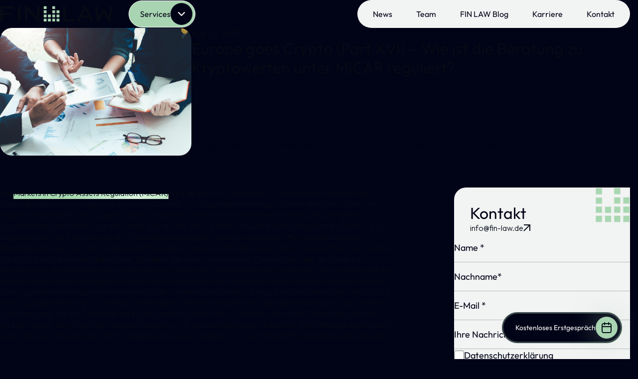

--- FILE ---
content_type: text/html; charset=UTF-8
request_url: https://fin-law.de/2023/08/28/europe-goes-crypto-part-xvi-wie-ist-die-beratung-zu-kryptowerten-unter-micar-reguliert/
body_size: 24048
content:
<!doctype html>
<html dir="ltr" lang="de-DE" prefix="og: https://ogp.me/ns#">

<head>
  <meta charset="UTF-8">
  <meta name="viewport" content="width=device-width, initial-scale=1">
  <link rel="profile" href="https://gmpg.org/xfn/11">
  <meta name="robots" content="noarchive">
  <link rel="preconnect" href="https://fonts.googleapis.com">
  <link rel="preconnect" href="https://fonts.gstatic.com" crossorigin>
  <link href="https://fonts.googleapis.com/css2?family=Outfit:wght@100..900&family=Sora:wght@100..800&display=swap"
    rel="stylesheet">
  <!-- <link rel="canonical" href="https://fin-law.de/2023/08/28/europe-goes-crypto-part-xvi-wie-ist-die-beratung-zu-kryptowerten-unter-micar-reguliert/"/> -->
  <title>Beratung zu Kryptowerten unter MiCAR- FIN LAW</title>

		<!-- All in One SEO Pro 4.9.3 - aioseo.com -->
	<meta name="description" content="Die Beratung zu Kryptowerten ist eine nach der MiCAR erlaubnispflichtige Kryptodienstleistung. Worauf genau bezieht sich diese und was ist hier zu beachten?" />
	<meta name="robots" content="max-image-preview:large" />
	<meta name="author" content="Auffenberg"/>
	<link rel="canonical" href="https://fin-law.de/2023/08/28/europe-goes-crypto-part-xvi-wie-ist-die-beratung-zu-kryptowerten-unter-micar-reguliert/" />
	<meta name="generator" content="All in One SEO Pro (AIOSEO) 4.9.3" />
		<meta property="og:locale" content="de_DE" />
		<meta property="og:site_name" content="FIN LAW" />
		<meta property="og:type" content="article" />
		<meta property="og:title" content="Beratung zu Kryptowerten unter MiCAR- FIN LAW" />
		<meta property="og:description" content="Die Beratung zu Kryptowerten ist eine nach der MiCAR erlaubnispflichtige Kryptodienstleistung. Worauf genau bezieht sich diese und was ist hier zu beachten?" />
		<meta property="og:url" content="https://fin-law.de/2023/08/28/europe-goes-crypto-part-xvi-wie-ist-die-beratung-zu-kryptowerten-unter-micar-reguliert/" />
		<meta property="og:image" content="https://fin-law.de/wp-content/uploads/2023/08/Berater-bei-der-Arbeit.jpg" />
		<meta property="og:image:secure_url" content="https://fin-law.de/wp-content/uploads/2023/08/Berater-bei-der-Arbeit.jpg" />
		<meta property="og:image:width" content="1000" />
		<meta property="og:image:height" content="667" />
		<meta property="article:tag" content="bafin lizenz" />
		<meta property="article:tag" content="kryptoberater" />
		<meta property="article:tag" content="micar" />
		<meta property="article:tag" content="micar anwalt" />
		<meta property="article:tag" content="micar lizenz" />
		<meta property="article:published_time" content="2023-08-28T08:22:32+00:00" />
		<meta property="article:modified_time" content="2025-08-19T11:35:39+00:00" />
		<meta name="twitter:card" content="summary_large_image" />
		<meta name="twitter:title" content="Beratung zu Kryptowerten unter MiCAR- FIN LAW" />
		<meta name="twitter:description" content="Die Beratung zu Kryptowerten ist eine nach der MiCAR erlaubnispflichtige Kryptodienstleistung. Worauf genau bezieht sich diese und was ist hier zu beachten?" />
		<meta name="twitter:image" content="https://fin-law.de/wp-content/uploads/2021/09/FINLAW_Logo-OK-01@300x.png" />
		<meta name="twitter:label1" content="Written by" />
		<meta name="twitter:data1" content="Auffenberg" />
		<meta name="twitter:label2" content="Est. reading time" />
		<meta name="twitter:data2" content="3 minutes" />
		<script type="application/ld+json" class="aioseo-schema">
			{"@context":"https:\/\/schema.org","@graph":[{"@type":"Article","@id":"https:\/\/fin-law.de\/2023\/08\/28\/europe-goes-crypto-part-xvi-wie-ist-die-beratung-zu-kryptowerten-unter-micar-reguliert\/#article","name":"Beratung zu Kryptowerten unter MiCAR- FIN LAW","headline":"Europe goes Crypto (Part XVI) \u2013 Wie ist die Beratung zu Kryptowerten unter MiCAR reguliert?","author":{"@id":"https:\/\/fin-law.de\/author\/auffenberg\/#author"},"publisher":{"@id":"https:\/\/fin-law.de\/#organization"},"image":{"@type":"ImageObject","url":"https:\/\/fin-law.de\/wp-content\/uploads\/2023\/08\/Berater-bei-der-Arbeit.jpg","width":1000,"height":667,"caption":"MiCAR Beratung zu Kryptowerten"},"datePublished":"2023-08-28T08:22:32+00:00","dateModified":"2025-08-19T11:35:39+00:00","inLanguage":"de-DE","mainEntityOfPage":{"@id":"https:\/\/fin-law.de\/2023\/08\/28\/europe-goes-crypto-part-xvi-wie-ist-die-beratung-zu-kryptowerten-unter-micar-reguliert\/#webpage"},"isPartOf":{"@id":"https:\/\/fin-law.de\/2023\/08\/28\/europe-goes-crypto-part-xvi-wie-ist-die-beratung-zu-kryptowerten-unter-micar-reguliert\/#webpage"},"articleSection":"blog DE, BaFin Lizenz, Kryptoberater, MiCAR, MiCAR Anwalt, MiCAR Lizenz, Deutsch, pll_64ec5995b9f3c"},{"@type":"BreadcrumbList","@id":"https:\/\/fin-law.de\/2023\/08\/28\/europe-goes-crypto-part-xvi-wie-ist-die-beratung-zu-kryptowerten-unter-micar-reguliert\/#breadcrumblist","itemListElement":[{"@type":"ListItem","@id":"https:\/\/fin-law.de#listItem","position":1,"name":"Home","item":"https:\/\/fin-law.de","nextItem":{"@type":"ListItem","@id":"https:\/\/fin-law.de\/category\/blog-de\/#listItem","name":"blog DE"}},{"@type":"ListItem","@id":"https:\/\/fin-law.de\/category\/blog-de\/#listItem","position":2,"name":"blog DE","item":"https:\/\/fin-law.de\/category\/blog-de\/","nextItem":{"@type":"ListItem","@id":"https:\/\/fin-law.de\/2023\/08\/28\/europe-goes-crypto-part-xvi-wie-ist-die-beratung-zu-kryptowerten-unter-micar-reguliert\/#listItem","name":"Europe goes Crypto (Part XVI) \u2013 Wie ist die Beratung zu Kryptowerten unter MiCAR reguliert?"},"previousItem":{"@type":"ListItem","@id":"https:\/\/fin-law.de#listItem","name":"Home"}},{"@type":"ListItem","@id":"https:\/\/fin-law.de\/2023\/08\/28\/europe-goes-crypto-part-xvi-wie-ist-die-beratung-zu-kryptowerten-unter-micar-reguliert\/#listItem","position":3,"name":"Europe goes Crypto (Part XVI) \u2013 Wie ist die Beratung zu Kryptowerten unter MiCAR reguliert?","previousItem":{"@type":"ListItem","@id":"https:\/\/fin-law.de\/category\/blog-de\/#listItem","name":"blog DE"}}]},{"@type":"Organization","@id":"https:\/\/fin-law.de\/#organization","name":"FIN LAW","description":"Rechtsberatung zu Antr\u00e4gen auf Bafin Lizenz nach MiCAR und zu Kryptowerte","url":"https:\/\/fin-law.de\/","telephone":"+4969505064490","logo":{"@type":"ImageObject","url":"https:\/\/fin-law.de\/wp-content\/uploads\/2021\/09\/FINLAW_Logo-OK-01@300x.png","@id":"https:\/\/fin-law.de\/2023\/08\/28\/europe-goes-crypto-part-xvi-wie-ist-die-beratung-zu-kryptowerten-unter-micar-reguliert\/#organizationLogo","width":2162,"height":306,"caption":"FIN LAW"},"image":{"@id":"https:\/\/fin-law.de\/2023\/08\/28\/europe-goes-crypto-part-xvi-wie-ist-die-beratung-zu-kryptowerten-unter-micar-reguliert\/#organizationLogo"}},{"@type":"Person","@id":"https:\/\/fin-law.de\/author\/auffenberg\/#author","url":"https:\/\/fin-law.de\/author\/auffenberg\/","name":"Auffenberg","image":{"@type":"ImageObject","@id":"https:\/\/fin-law.de\/2023\/08\/28\/europe-goes-crypto-part-xvi-wie-ist-die-beratung-zu-kryptowerten-unter-micar-reguliert\/#authorImage","url":"https:\/\/secure.gravatar.com\/avatar\/6484757caedc969dc281b72d344d8a9052196745c491b85da64da743f1a28aac?s=96&d=mm&r=g","width":96,"height":96,"caption":"Auffenberg"}},{"@type":"WebPage","@id":"https:\/\/fin-law.de\/2023\/08\/28\/europe-goes-crypto-part-xvi-wie-ist-die-beratung-zu-kryptowerten-unter-micar-reguliert\/#webpage","url":"https:\/\/fin-law.de\/2023\/08\/28\/europe-goes-crypto-part-xvi-wie-ist-die-beratung-zu-kryptowerten-unter-micar-reguliert\/","name":"Beratung zu Kryptowerten unter MiCAR- FIN LAW","description":"Die Beratung zu Kryptowerten ist eine nach der MiCAR erlaubnispflichtige Kryptodienstleistung. Worauf genau bezieht sich diese und was ist hier zu beachten?","inLanguage":"de-DE","isPartOf":{"@id":"https:\/\/fin-law.de\/#website"},"breadcrumb":{"@id":"https:\/\/fin-law.de\/2023\/08\/28\/europe-goes-crypto-part-xvi-wie-ist-die-beratung-zu-kryptowerten-unter-micar-reguliert\/#breadcrumblist"},"author":{"@id":"https:\/\/fin-law.de\/author\/auffenberg\/#author"},"creator":{"@id":"https:\/\/fin-law.de\/author\/auffenberg\/#author"},"image":{"@type":"ImageObject","url":"https:\/\/fin-law.de\/wp-content\/uploads\/2023\/08\/Berater-bei-der-Arbeit.jpg","@id":"https:\/\/fin-law.de\/2023\/08\/28\/europe-goes-crypto-part-xvi-wie-ist-die-beratung-zu-kryptowerten-unter-micar-reguliert\/#mainImage","width":1000,"height":667,"caption":"MiCAR Beratung zu Kryptowerten"},"primaryImageOfPage":{"@id":"https:\/\/fin-law.de\/2023\/08\/28\/europe-goes-crypto-part-xvi-wie-ist-die-beratung-zu-kryptowerten-unter-micar-reguliert\/#mainImage"},"datePublished":"2023-08-28T08:22:32+00:00","dateModified":"2025-08-19T11:35:39+00:00"},{"@type":"WebSite","@id":"https:\/\/fin-law.de\/#website","url":"https:\/\/fin-law.de\/","name":"FIN LAW","description":"Rechtsberatung zu Antr\u00e4gen auf Bafin Lizenz nach MiCAR und zu Kryptowerte","inLanguage":"de-DE","publisher":{"@id":"https:\/\/fin-law.de\/#organization"}}]}
		</script>
		<!-- All in One SEO Pro -->

<link rel="alternate" href="https://fin-law.de/2023/08/28/europe-goes-crypto-part-xvi-wie-ist-die-beratung-zu-kryptowerten-unter-micar-reguliert/" hreflang="de" />
<link rel="alternate" href="https://fin-law.de/en/2023/08/28/europe-goes-crypto-part-xvi-how-is-crypto-advisory-regulated-under-micar/" hreflang="en" />
<link rel='dns-prefetch' href='//cdn.jsdelivr.net' />
<link rel='dns-prefetch' href='//cdnjs.cloudflare.com' />
<link rel="alternate" type="application/rss+xml" title="FIN LAW &raquo; Feed" href="https://fin-law.de/feed/" />
<link rel="alternate" type="application/rss+xml" title="FIN LAW &raquo; Kommentar-Feed" href="https://fin-law.de/comments/feed/" />
<link rel="alternate" title="oEmbed (JSON)" type="application/json+oembed" href="https://fin-law.de/wp-json/oembed/1.0/embed?url=https%3A%2F%2Ffin-law.de%2F2023%2F08%2F28%2Feurope-goes-crypto-part-xvi-wie-ist-die-beratung-zu-kryptowerten-unter-micar-reguliert%2F&#038;lang=de" />
<link rel="alternate" title="oEmbed (XML)" type="text/xml+oembed" href="https://fin-law.de/wp-json/oembed/1.0/embed?url=https%3A%2F%2Ffin-law.de%2F2023%2F08%2F28%2Feurope-goes-crypto-part-xvi-wie-ist-die-beratung-zu-kryptowerten-unter-micar-reguliert%2F&#038;format=xml&#038;lang=de" />
		<!-- This site uses the Google Analytics by MonsterInsights plugin v9.11.1 - Using Analytics tracking - https://www.monsterinsights.com/ -->
							<script data-borlabs-cookie-script-blocker-id='monster-insights' type='text/template' data-borlabs-cookie-script-blocker-src="//www.googletagmanager.com/gtag/js?id=G-5SX0H5729R"  data-cfasync="false" data-wpfc-render="false"></script>
			<script data-borlabs-cookie-script-blocker-id='monster-insights' type='text/template' data-cfasync="false" data-wpfc-render="false">
				var mi_version = '9.11.1';
				var mi_track_user = true;
				var mi_no_track_reason = '';
								var MonsterInsightsDefaultLocations = {"page_location":"https:\/\/fin-law.de\/2023\/08\/28\/europe-goes-crypto-part-xvi-wie-ist-die-beratung-zu-kryptowerten-unter-micar-reguliert\/"};
								if ( typeof MonsterInsightsPrivacyGuardFilter === 'function' ) {
					var MonsterInsightsLocations = (typeof MonsterInsightsExcludeQuery === 'object') ? MonsterInsightsPrivacyGuardFilter( MonsterInsightsExcludeQuery ) : MonsterInsightsPrivacyGuardFilter( MonsterInsightsDefaultLocations );
				} else {
					var MonsterInsightsLocations = (typeof MonsterInsightsExcludeQuery === 'object') ? MonsterInsightsExcludeQuery : MonsterInsightsDefaultLocations;
				}

								var disableStrs = [
										'ga-disable-G-5SX0H5729R',
									];

				/* Function to detect opted out users */
				function __gtagTrackerIsOptedOut() {
					for (var index = 0; index < disableStrs.length; index++) {
						if (document.cookie.indexOf(disableStrs[index] + '=true') > -1) {
							return true;
						}
					}

					return false;
				}

				/* Disable tracking if the opt-out cookie exists. */
				if (__gtagTrackerIsOptedOut()) {
					for (var index = 0; index < disableStrs.length; index++) {
						window[disableStrs[index]] = true;
					}
				}

				/* Opt-out function */
				function __gtagTrackerOptout() {
					for (var index = 0; index < disableStrs.length; index++) {
						document.cookie = disableStrs[index] + '=true; expires=Thu, 31 Dec 2099 23:59:59 UTC; path=/';
						window[disableStrs[index]] = true;
					}
				}

				if ('undefined' === typeof gaOptout) {
					function gaOptout() {
						__gtagTrackerOptout();
					}
				}
								window.dataLayer = window.dataLayer || [];

				window.MonsterInsightsDualTracker = {
					helpers: {},
					trackers: {},
				};
				if (mi_track_user) {
					function __gtagDataLayer() {
						dataLayer.push(arguments);
					}

					function __gtagTracker(type, name, parameters) {
						if (!parameters) {
							parameters = {};
						}

						if (parameters.send_to) {
							__gtagDataLayer.apply(null, arguments);
							return;
						}

						if (type === 'event') {
														parameters.send_to = monsterinsights_frontend.v4_id;
							var hookName = name;
							if (typeof parameters['event_category'] !== 'undefined') {
								hookName = parameters['event_category'] + ':' + name;
							}

							if (typeof MonsterInsightsDualTracker.trackers[hookName] !== 'undefined') {
								MonsterInsightsDualTracker.trackers[hookName](parameters);
							} else {
								__gtagDataLayer('event', name, parameters);
							}
							
						} else {
							__gtagDataLayer.apply(null, arguments);
						}
					}

					__gtagTracker('js', new Date());
					__gtagTracker('set', {
						'developer_id.dZGIzZG': true,
											});
					if ( MonsterInsightsLocations.page_location ) {
						__gtagTracker('set', MonsterInsightsLocations);
					}
										__gtagTracker('config', 'G-5SX0H5729R', {"forceSSL":"true","link_attribution":"true"} );
										window.gtag = __gtagTracker;										(function () {
						/* https://developers.google.com/analytics/devguides/collection/analyticsjs/ */
						/* ga and __gaTracker compatibility shim. */
						var noopfn = function () {
							return null;
						};
						var newtracker = function () {
							return new Tracker();
						};
						var Tracker = function () {
							return null;
						};
						var p = Tracker.prototype;
						p.get = noopfn;
						p.set = noopfn;
						p.send = function () {
							var args = Array.prototype.slice.call(arguments);
							args.unshift('send');
							__gaTracker.apply(null, args);
						};
						var __gaTracker = function () {
							var len = arguments.length;
							if (len === 0) {
								return;
							}
							var f = arguments[len - 1];
							if (typeof f !== 'object' || f === null || typeof f.hitCallback !== 'function') {
								if ('send' === arguments[0]) {
									var hitConverted, hitObject = false, action;
									if ('event' === arguments[1]) {
										if ('undefined' !== typeof arguments[3]) {
											hitObject = {
												'eventAction': arguments[3],
												'eventCategory': arguments[2],
												'eventLabel': arguments[4],
												'value': arguments[5] ? arguments[5] : 1,
											}
										}
									}
									if ('pageview' === arguments[1]) {
										if ('undefined' !== typeof arguments[2]) {
											hitObject = {
												'eventAction': 'page_view',
												'page_path': arguments[2],
											}
										}
									}
									if (typeof arguments[2] === 'object') {
										hitObject = arguments[2];
									}
									if (typeof arguments[5] === 'object') {
										Object.assign(hitObject, arguments[5]);
									}
									if ('undefined' !== typeof arguments[1].hitType) {
										hitObject = arguments[1];
										if ('pageview' === hitObject.hitType) {
											hitObject.eventAction = 'page_view';
										}
									}
									if (hitObject) {
										action = 'timing' === arguments[1].hitType ? 'timing_complete' : hitObject.eventAction;
										hitConverted = mapArgs(hitObject);
										__gtagTracker('event', action, hitConverted);
									}
								}
								return;
							}

							function mapArgs(args) {
								var arg, hit = {};
								var gaMap = {
									'eventCategory': 'event_category',
									'eventAction': 'event_action',
									'eventLabel': 'event_label',
									'eventValue': 'event_value',
									'nonInteraction': 'non_interaction',
									'timingCategory': 'event_category',
									'timingVar': 'name',
									'timingValue': 'value',
									'timingLabel': 'event_label',
									'page': 'page_path',
									'location': 'page_location',
									'title': 'page_title',
									'referrer' : 'page_referrer',
								};
								for (arg in args) {
																		if (!(!args.hasOwnProperty(arg) || !gaMap.hasOwnProperty(arg))) {
										hit[gaMap[arg]] = args[arg];
									} else {
										hit[arg] = args[arg];
									}
								}
								return hit;
							}

							try {
								f.hitCallback();
							} catch (ex) {
							}
						};
						__gaTracker.create = newtracker;
						__gaTracker.getByName = newtracker;
						__gaTracker.getAll = function () {
							return [];
						};
						__gaTracker.remove = noopfn;
						__gaTracker.loaded = true;
						window['__gaTracker'] = __gaTracker;
					})();
									} else {
										console.log("");
					(function () {
						function __gtagTracker() {
							return null;
						}

						window['__gtagTracker'] = __gtagTracker;
						window['gtag'] = __gtagTracker;
					})();
									}
			</script>
							<!-- / Google Analytics by MonsterInsights -->
		<style id='wp-img-auto-sizes-contain-inline-css'>
img:is([sizes=auto i],[sizes^="auto," i]){contain-intrinsic-size:3000px 1500px}
/*# sourceURL=wp-img-auto-sizes-contain-inline-css */
</style>
<link rel='stylesheet' id='n2go-styles-css' href='https://fin-law.de/wp-content/plugins/newsletter2go/widget/styles.css?ver=6.9' media='all' />

<style id='wp-emoji-styles-inline-css'>

	img.wp-smiley, img.emoji {
		display: inline !important;
		border: none !important;
		box-shadow: none !important;
		height: 1em !important;
		width: 1em !important;
		margin: 0 0.07em !important;
		vertical-align: -0.1em !important;
		background: none !important;
		padding: 0 !important;
	}
/*# sourceURL=wp-emoji-styles-inline-css */
</style>
<link rel='stylesheet' id='wp-block-library-css' href='https://fin-law.de/wp-includes/css/dist/block-library/style.min.css?ver=6.9' media='all' />
<style id='wp-block-heading-inline-css'>
h1:where(.wp-block-heading).has-background,h2:where(.wp-block-heading).has-background,h3:where(.wp-block-heading).has-background,h4:where(.wp-block-heading).has-background,h5:where(.wp-block-heading).has-background,h6:where(.wp-block-heading).has-background{padding:1.25em 2.375em}h1.has-text-align-left[style*=writing-mode]:where([style*=vertical-lr]),h1.has-text-align-right[style*=writing-mode]:where([style*=vertical-rl]),h2.has-text-align-left[style*=writing-mode]:where([style*=vertical-lr]),h2.has-text-align-right[style*=writing-mode]:where([style*=vertical-rl]),h3.has-text-align-left[style*=writing-mode]:where([style*=vertical-lr]),h3.has-text-align-right[style*=writing-mode]:where([style*=vertical-rl]),h4.has-text-align-left[style*=writing-mode]:where([style*=vertical-lr]),h4.has-text-align-right[style*=writing-mode]:where([style*=vertical-rl]),h5.has-text-align-left[style*=writing-mode]:where([style*=vertical-lr]),h5.has-text-align-right[style*=writing-mode]:where([style*=vertical-rl]),h6.has-text-align-left[style*=writing-mode]:where([style*=vertical-lr]),h6.has-text-align-right[style*=writing-mode]:where([style*=vertical-rl]){rotate:180deg}
/*# sourceURL=https://fin-law.de/wp-includes/blocks/heading/style.min.css */
</style>
<style id='wp-block-paragraph-inline-css'>
.is-small-text{font-size:.875em}.is-regular-text{font-size:1em}.is-large-text{font-size:2.25em}.is-larger-text{font-size:3em}.has-drop-cap:not(:focus):first-letter{float:left;font-size:8.4em;font-style:normal;font-weight:100;line-height:.68;margin:.05em .1em 0 0;text-transform:uppercase}body.rtl .has-drop-cap:not(:focus):first-letter{float:none;margin-left:.1em}p.has-drop-cap.has-background{overflow:hidden}:root :where(p.has-background){padding:1.25em 2.375em}:where(p.has-text-color:not(.has-link-color)) a{color:inherit}p.has-text-align-left[style*="writing-mode:vertical-lr"],p.has-text-align-right[style*="writing-mode:vertical-rl"]{rotate:180deg}
/*# sourceURL=https://fin-law.de/wp-includes/blocks/paragraph/style.min.css */
</style>
<style id='global-styles-inline-css'>
:root{--wp--preset--aspect-ratio--square: 1;--wp--preset--aspect-ratio--4-3: 4/3;--wp--preset--aspect-ratio--3-4: 3/4;--wp--preset--aspect-ratio--3-2: 3/2;--wp--preset--aspect-ratio--2-3: 2/3;--wp--preset--aspect-ratio--16-9: 16/9;--wp--preset--aspect-ratio--9-16: 9/16;--wp--preset--color--black: #000000;--wp--preset--color--cyan-bluish-gray: #abb8c3;--wp--preset--color--white: #ffffff;--wp--preset--color--pale-pink: #f78da7;--wp--preset--color--vivid-red: #cf2e2e;--wp--preset--color--luminous-vivid-orange: #ff6900;--wp--preset--color--luminous-vivid-amber: #fcb900;--wp--preset--color--light-green-cyan: #7bdcb5;--wp--preset--color--vivid-green-cyan: #00d084;--wp--preset--color--pale-cyan-blue: #8ed1fc;--wp--preset--color--vivid-cyan-blue: #0693e3;--wp--preset--color--vivid-purple: #9b51e0;--wp--preset--gradient--vivid-cyan-blue-to-vivid-purple: linear-gradient(135deg,rgb(6,147,227) 0%,rgb(155,81,224) 100%);--wp--preset--gradient--light-green-cyan-to-vivid-green-cyan: linear-gradient(135deg,rgb(122,220,180) 0%,rgb(0,208,130) 100%);--wp--preset--gradient--luminous-vivid-amber-to-luminous-vivid-orange: linear-gradient(135deg,rgb(252,185,0) 0%,rgb(255,105,0) 100%);--wp--preset--gradient--luminous-vivid-orange-to-vivid-red: linear-gradient(135deg,rgb(255,105,0) 0%,rgb(207,46,46) 100%);--wp--preset--gradient--very-light-gray-to-cyan-bluish-gray: linear-gradient(135deg,rgb(238,238,238) 0%,rgb(169,184,195) 100%);--wp--preset--gradient--cool-to-warm-spectrum: linear-gradient(135deg,rgb(74,234,220) 0%,rgb(151,120,209) 20%,rgb(207,42,186) 40%,rgb(238,44,130) 60%,rgb(251,105,98) 80%,rgb(254,248,76) 100%);--wp--preset--gradient--blush-light-purple: linear-gradient(135deg,rgb(255,206,236) 0%,rgb(152,150,240) 100%);--wp--preset--gradient--blush-bordeaux: linear-gradient(135deg,rgb(254,205,165) 0%,rgb(254,45,45) 50%,rgb(107,0,62) 100%);--wp--preset--gradient--luminous-dusk: linear-gradient(135deg,rgb(255,203,112) 0%,rgb(199,81,192) 50%,rgb(65,88,208) 100%);--wp--preset--gradient--pale-ocean: linear-gradient(135deg,rgb(255,245,203) 0%,rgb(182,227,212) 50%,rgb(51,167,181) 100%);--wp--preset--gradient--electric-grass: linear-gradient(135deg,rgb(202,248,128) 0%,rgb(113,206,126) 100%);--wp--preset--gradient--midnight: linear-gradient(135deg,rgb(2,3,129) 0%,rgb(40,116,252) 100%);--wp--preset--font-size--small: 13px;--wp--preset--font-size--medium: 20px;--wp--preset--font-size--large: 36px;--wp--preset--font-size--x-large: 42px;--wp--preset--spacing--20: 0.44rem;--wp--preset--spacing--30: 0.67rem;--wp--preset--spacing--40: 1rem;--wp--preset--spacing--50: 1.5rem;--wp--preset--spacing--60: 2.25rem;--wp--preset--spacing--70: 3.38rem;--wp--preset--spacing--80: 5.06rem;--wp--preset--shadow--natural: 6px 6px 9px rgba(0, 0, 0, 0.2);--wp--preset--shadow--deep: 12px 12px 50px rgba(0, 0, 0, 0.4);--wp--preset--shadow--sharp: 6px 6px 0px rgba(0, 0, 0, 0.2);--wp--preset--shadow--outlined: 6px 6px 0px -3px rgb(255, 255, 255), 6px 6px rgb(0, 0, 0);--wp--preset--shadow--crisp: 6px 6px 0px rgb(0, 0, 0);}:where(.is-layout-flex){gap: 0.5em;}:where(.is-layout-grid){gap: 0.5em;}body .is-layout-flex{display: flex;}.is-layout-flex{flex-wrap: wrap;align-items: center;}.is-layout-flex > :is(*, div){margin: 0;}body .is-layout-grid{display: grid;}.is-layout-grid > :is(*, div){margin: 0;}:where(.wp-block-columns.is-layout-flex){gap: 2em;}:where(.wp-block-columns.is-layout-grid){gap: 2em;}:where(.wp-block-post-template.is-layout-flex){gap: 1.25em;}:where(.wp-block-post-template.is-layout-grid){gap: 1.25em;}.has-black-color{color: var(--wp--preset--color--black) !important;}.has-cyan-bluish-gray-color{color: var(--wp--preset--color--cyan-bluish-gray) !important;}.has-white-color{color: var(--wp--preset--color--white) !important;}.has-pale-pink-color{color: var(--wp--preset--color--pale-pink) !important;}.has-vivid-red-color{color: var(--wp--preset--color--vivid-red) !important;}.has-luminous-vivid-orange-color{color: var(--wp--preset--color--luminous-vivid-orange) !important;}.has-luminous-vivid-amber-color{color: var(--wp--preset--color--luminous-vivid-amber) !important;}.has-light-green-cyan-color{color: var(--wp--preset--color--light-green-cyan) !important;}.has-vivid-green-cyan-color{color: var(--wp--preset--color--vivid-green-cyan) !important;}.has-pale-cyan-blue-color{color: var(--wp--preset--color--pale-cyan-blue) !important;}.has-vivid-cyan-blue-color{color: var(--wp--preset--color--vivid-cyan-blue) !important;}.has-vivid-purple-color{color: var(--wp--preset--color--vivid-purple) !important;}.has-black-background-color{background-color: var(--wp--preset--color--black) !important;}.has-cyan-bluish-gray-background-color{background-color: var(--wp--preset--color--cyan-bluish-gray) !important;}.has-white-background-color{background-color: var(--wp--preset--color--white) !important;}.has-pale-pink-background-color{background-color: var(--wp--preset--color--pale-pink) !important;}.has-vivid-red-background-color{background-color: var(--wp--preset--color--vivid-red) !important;}.has-luminous-vivid-orange-background-color{background-color: var(--wp--preset--color--luminous-vivid-orange) !important;}.has-luminous-vivid-amber-background-color{background-color: var(--wp--preset--color--luminous-vivid-amber) !important;}.has-light-green-cyan-background-color{background-color: var(--wp--preset--color--light-green-cyan) !important;}.has-vivid-green-cyan-background-color{background-color: var(--wp--preset--color--vivid-green-cyan) !important;}.has-pale-cyan-blue-background-color{background-color: var(--wp--preset--color--pale-cyan-blue) !important;}.has-vivid-cyan-blue-background-color{background-color: var(--wp--preset--color--vivid-cyan-blue) !important;}.has-vivid-purple-background-color{background-color: var(--wp--preset--color--vivid-purple) !important;}.has-black-border-color{border-color: var(--wp--preset--color--black) !important;}.has-cyan-bluish-gray-border-color{border-color: var(--wp--preset--color--cyan-bluish-gray) !important;}.has-white-border-color{border-color: var(--wp--preset--color--white) !important;}.has-pale-pink-border-color{border-color: var(--wp--preset--color--pale-pink) !important;}.has-vivid-red-border-color{border-color: var(--wp--preset--color--vivid-red) !important;}.has-luminous-vivid-orange-border-color{border-color: var(--wp--preset--color--luminous-vivid-orange) !important;}.has-luminous-vivid-amber-border-color{border-color: var(--wp--preset--color--luminous-vivid-amber) !important;}.has-light-green-cyan-border-color{border-color: var(--wp--preset--color--light-green-cyan) !important;}.has-vivid-green-cyan-border-color{border-color: var(--wp--preset--color--vivid-green-cyan) !important;}.has-pale-cyan-blue-border-color{border-color: var(--wp--preset--color--pale-cyan-blue) !important;}.has-vivid-cyan-blue-border-color{border-color: var(--wp--preset--color--vivid-cyan-blue) !important;}.has-vivid-purple-border-color{border-color: var(--wp--preset--color--vivid-purple) !important;}.has-vivid-cyan-blue-to-vivid-purple-gradient-background{background: var(--wp--preset--gradient--vivid-cyan-blue-to-vivid-purple) !important;}.has-light-green-cyan-to-vivid-green-cyan-gradient-background{background: var(--wp--preset--gradient--light-green-cyan-to-vivid-green-cyan) !important;}.has-luminous-vivid-amber-to-luminous-vivid-orange-gradient-background{background: var(--wp--preset--gradient--luminous-vivid-amber-to-luminous-vivid-orange) !important;}.has-luminous-vivid-orange-to-vivid-red-gradient-background{background: var(--wp--preset--gradient--luminous-vivid-orange-to-vivid-red) !important;}.has-very-light-gray-to-cyan-bluish-gray-gradient-background{background: var(--wp--preset--gradient--very-light-gray-to-cyan-bluish-gray) !important;}.has-cool-to-warm-spectrum-gradient-background{background: var(--wp--preset--gradient--cool-to-warm-spectrum) !important;}.has-blush-light-purple-gradient-background{background: var(--wp--preset--gradient--blush-light-purple) !important;}.has-blush-bordeaux-gradient-background{background: var(--wp--preset--gradient--blush-bordeaux) !important;}.has-luminous-dusk-gradient-background{background: var(--wp--preset--gradient--luminous-dusk) !important;}.has-pale-ocean-gradient-background{background: var(--wp--preset--gradient--pale-ocean) !important;}.has-electric-grass-gradient-background{background: var(--wp--preset--gradient--electric-grass) !important;}.has-midnight-gradient-background{background: var(--wp--preset--gradient--midnight) !important;}.has-small-font-size{font-size: var(--wp--preset--font-size--small) !important;}.has-medium-font-size{font-size: var(--wp--preset--font-size--medium) !important;}.has-large-font-size{font-size: var(--wp--preset--font-size--large) !important;}.has-x-large-font-size{font-size: var(--wp--preset--font-size--x-large) !important;}
/*# sourceURL=global-styles-inline-css */
</style>

<style id='classic-theme-styles-inline-css'>
/*! This file is auto-generated */
.wp-block-button__link{color:#fff;background-color:#32373c;border-radius:9999px;box-shadow:none;text-decoration:none;padding:calc(.667em + 2px) calc(1.333em + 2px);font-size:1.125em}.wp-block-file__button{background:#32373c;color:#fff;text-decoration:none}
/*# sourceURL=/wp-includes/css/classic-themes.min.css */
</style>
<link rel='stylesheet' id='contact-form-7-css' href='https://fin-law.de/wp-content/plugins/contact-form-7/includes/css/styles.css?ver=6.1.4' media='all' />
<link rel='stylesheet' id='fin-law-style-css' href='https://fin-law.de/wp-content/themes/fin-law/style.css?ver=1.0.0' media='all' />
<link rel='stylesheet' id='stylesheet-css' href='https://fin-law.de/wp-content/themes/fin-law/assets/fonts/stylesheet.min.css?ver=1.0.0' media='all' />
<link rel='stylesheet' id='splide-css' href='https://cdn.jsdelivr.net/npm/@splidejs/splide@4.1.4/dist/css/splide-core.min.css?ver=4.1.3' media='all' />
<link rel='stylesheet' id='style-css' href='https://fin-law.de/wp-content/themes/fin-law/assets/css/style.css?ver=1.0.0' media='all' />
<link rel='stylesheet' id='borlabs-cookie-custom-css' href='https://fin-law.de/wp-content/cache/borlabs-cookie/1/borlabs-cookie-1-de.css?ver=3.3.23-61' media='all' />
<script src="https://fin-law.de/wp-content/plugins/burst-statistics/assets/js/timeme/timeme.min.js?ver=1769142435" id="burst-timeme-js" defer data-deferred="1"></script>
<script data-borlabs-cookie-script-blocker-handle="monsterinsights-frontend-script" data-borlabs-cookie-script-blocker-id="monster-insights" type='text/template' data-borlabs-cookie-script-blocker-src="https://fin-law.de/wp-content/plugins/google-analytics-for-wordpress/assets/js/frontend-gtag.min.js?ver=9.11.1" id="monsterinsights-frontend-script-js" data-wp-strategy="async"></script><script data-borlabs-cookie-script-blocker-handle="monsterinsights-frontend-script" data-borlabs-cookie-script-blocker-id="monster-insights" type='text/template' data-cfasync="false" data-wpfc-render="false" id='monsterinsights-frontend-script-js-extra'>var monsterinsights_frontend = {"js_events_tracking":"true","download_extensions":"doc,pdf,ppt,zip,xls,docx,pptx,xlsx","inbound_paths":"[{\"path\":\"\\\/go\\\/\",\"label\":\"affiliate\"},{\"path\":\"\\\/recommend\\\/\",\"label\":\"affiliate\"}]","home_url":"https:\/\/fin-law.de","hash_tracking":"false","v4_id":"G-5SX0H5729R"};</script><script src="https://cdn.jsdelivr.net/npm/@splidejs/splide@4.1.4/dist/js/splide.min.js?ver=4.1.4" id="splide-js" defer data-deferred="1"></script>
<script src="https://cdn.jsdelivr.net/npm/@splidejs/splide-extension-grid@0.4.1/dist/js/splide-extension-grid.min.js?ver=0.4.1" id="splide-grid-js" defer data-deferred="1"></script>
<script src="https://cdn.jsdelivr.net/npm/gsap@3.12.5/dist/gsap.min.js?ver=6.9" id="gsap-js-js" defer data-deferred="1"></script>
<script src="https://cdn.jsdelivr.net/npm/gsap@3.12.5/dist/ScrollTrigger.min.js?ver=6.9" id="gsap-st-js" defer data-deferred="1"></script>
<script data-no-optimize="1" data-no-minify="1" data-cfasync="false" src="https://fin-law.de/wp-content/cache/borlabs-cookie/1/borlabs-cookie-config-de.json.js?ver=3.3.23-70" id="borlabs-cookie-config-js"></script>
<link rel="https://api.w.org/" href="https://fin-law.de/wp-json/" /><link rel="alternate" title="JSON" type="application/json" href="https://fin-law.de/wp-json/wp/v2/posts/5328" /><link rel="EditURI" type="application/rsd+xml" title="RSD" href="https://fin-law.de/xmlrpc.php?rsd" />
<meta name="generator" content="WordPress 6.9" />
<link rel='shortlink' href='https://fin-law.de/?p=5328' />
<style>.recentcomments a{display:inline !important;padding:0 !important;margin:0 !important;}</style><script data-no-optimize="1" data-no-minify="1" data-cfasync="false" data-borlabs-cookie-script-blocker-ignore>
if ('{{ iab-tcf-enabled }}' === '1' && ('0' === '1' || '1' === '1')) {
    window['gtag_enable_tcf_support'] = true;
}
window.dataLayer = window.dataLayer || [];
if (typeof gtag !== 'function') {
    function gtag() {
        dataLayer.push(arguments);
    }
}
gtag('set', 'developer_id.dYjRjMm', true);
if ('0' === '1' || '1' === '1') {
    if (window.BorlabsCookieGoogleConsentModeDefaultSet !== true) {
        let getCookieValue = function (name) {
            return document.cookie.match('(^|;)\\s*' + name + '\\s*=\\s*([^;]+)')?.pop() || '';
        };
        let cookieValue = getCookieValue('borlabs-cookie-gcs');
        let consentsFromCookie = {};
        if (cookieValue !== '') {
            consentsFromCookie = JSON.parse(decodeURIComponent(cookieValue));
        }
        let defaultValues = {
            'ad_storage': 'denied',
            'ad_user_data': 'denied',
            'ad_personalization': 'denied',
            'analytics_storage': 'denied',
            'functionality_storage': 'denied',
            'personalization_storage': 'denied',
            'security_storage': 'denied',
            'wait_for_update': 500,
        };
        gtag('consent', 'default', { ...defaultValues, ...consentsFromCookie });
    }
    window.BorlabsCookieGoogleConsentModeDefaultSet = true;
    let borlabsCookieConsentChangeHandler = function () {
        window.dataLayer = window.dataLayer || [];
        if (typeof gtag !== 'function') { function gtag(){dataLayer.push(arguments);} }

        let getCookieValue = function (name) {
            return document.cookie.match('(^|;)\\s*' + name + '\\s*=\\s*([^;]+)')?.pop() || '';
        };
        let cookieValue = getCookieValue('borlabs-cookie-gcs');
        let consentsFromCookie = {};
        if (cookieValue !== '') {
            consentsFromCookie = JSON.parse(decodeURIComponent(cookieValue));
        }

        consentsFromCookie.analytics_storage = BorlabsCookie.Consents.hasConsent('google-analytics-monster-insights') ? 'granted' : 'denied';

        BorlabsCookie.CookieLibrary.setCookie(
            'borlabs-cookie-gcs',
            JSON.stringify(consentsFromCookie),
            BorlabsCookie.Settings.automaticCookieDomainAndPath.value ? '' : BorlabsCookie.Settings.cookieDomain.value,
            BorlabsCookie.Settings.cookiePath.value,
            BorlabsCookie.Cookie.getPluginCookie().expires,
            BorlabsCookie.Settings.cookieSecure.value,
            BorlabsCookie.Settings.cookieSameSite.value
        );
    }
    document.addEventListener('borlabs-cookie-consent-saved', borlabsCookieConsentChangeHandler);
    document.addEventListener('borlabs-cookie-handle-unblock', borlabsCookieConsentChangeHandler);
}
if ('0' === '1') {
    document.addEventListener('borlabs-cookie-after-init', function () {
		window.BorlabsCookie.Unblock.unblockScriptBlockerId('monster-insights');
	});
}
</script>		<style type="text/css">
					.site-title,
			.site-description {
				position: absolute;
				clip: rect(1px, 1px, 1px, 1px);
				}
					</style>
		<link rel="icon" href="https://fin-law.de/wp-content/uploads/2021/07/cropped-Finlaw_Favicon-32x32.png" sizes="32x32" />
<link rel="icon" href="https://fin-law.de/wp-content/uploads/2021/07/cropped-Finlaw_Favicon-192x192.png" sizes="192x192" />
<link rel="apple-touch-icon" href="https://fin-law.de/wp-content/uploads/2021/07/cropped-Finlaw_Favicon-180x180.png" />
<meta name="msapplication-TileImage" content="https://fin-law.de/wp-content/uploads/2021/07/cropped-Finlaw_Favicon-270x270.png" />
</head>

<body class="wp-singular post-template-default single single-post postid-5328 single-format-standard wp-custom-logo wp-theme-fin-law" data-burst_id="5328" data-burst_type="post">
    <div id="page" class="site" tabindex="-1">
    <a class="skip-link screen-reader-text" href="#page">Skip to content</a>
    
    <div class="button-block">
      <a target="_blank"
        href="https://outlook.office.com/bookwithme/user/2fcda503fcc04689b9afe2dc50b20858@fin-law.de/meetingtype/Tvd8d94p4E-95NJUkmf4rA2?anonymous&ep=mCardFromTile&ismsaljsauthenabled=true"
        class="button-all">
                  Kostenloses Erstgespräch
                <div>
          <svg xmlns="http://www.w3.org/2000/svg" width="24" height="24" viewBox="0 0 24 24" fill="none">
            <path
              d="M21 10H3M16 2V6M8 2V6M7.8 22H16.2C17.8802 22 18.7202 22 19.362 21.673C19.9265 21.3854 20.3854 20.9265 20.673 20.362C21 19.7202 21 18.8802 21 17.2V8.8C21 7.11984 21 6.27976 20.673 5.63803C20.3854 5.07354 19.9265 4.6146 19.362 4.32698C18.7202 4 17.8802 4 16.2 4H7.8C6.11984 4 5.27976 4 4.63803 4.32698C4.07354 4.6146 3.6146 5.07354 3.32698 5.63803C3 6.27976 3 7.11984 3 8.8V17.2C3 18.8802 3 19.7202 3.32698 20.362C3.6146 20.9265 4.07354 21.3854 4.63803 21.673C5.27976 22 6.11984 22 7.8 22Z"
              stroke="#050B15" stroke-width="2" stroke-linecap="round" stroke-linejoin="round" />
          </svg>
        </div>
      </a>
    </div>



    <header id="masthead" class="site-header">
      <div class="header__container">
        <div class="site-branding desktop">
          <a href="/ "
            aria-label="Zur Startseite">
            <img src="https://fin-law.de/wp-content/themes/fin-law/assets/images/black_green.svg" alt=""
              class="custom-logo black">
            <img src="https://fin-law.de/wp-content/themes/fin-law/assets/images/green.svg" alt=""
              class="custom-logo green">
            <img src="https://fin-law.de/wp-content/themes/fin-law/assets/images/white_green.svg" alt=""
              class="custom-logo white">

          </a>
        </div>
        <div class="header-controls-wrapper desktop">
          <button class="services-menu-button" type="button" aria-expanded="false" aria-controls="services-menu">
            Services
            <svg width="45" height="44" viewBox="0 0 45 44" fill="none" xmlns="http://www.w3.org/2000/svg">
              <rect class="white-color" x="0.0915527" width="44" height="44" rx="22" fill="white" />
              <path class="black-color" d="M16.0916 19L22.0916 25L28.0916 19" stroke="#050B15" stroke-width="2"
                stroke-linecap="round" stroke-linejoin="round" />
            </svg>
          </button>
          <ul class="lang" id="top-lang">
            <li class="pll-parent-menu-item dropdown">
              <a href="#pll_switcher">de</a>
              <ul class="sub-menu">
                	<li class="lang-item lang-item-10 lang-item-de current-lang lang-item-first"><a lang="de-DE" hreflang="de-DE" href="https://fin-law.de/2023/08/28/europe-goes-crypto-part-xvi-wie-ist-die-beratung-zu-kryptowerten-unter-micar-reguliert/" aria-current="true">de</a></li>
	<li class="lang-item lang-item-13 lang-item-en"><a lang="en-US" hreflang="en-US" href="https://fin-law.de/en/2023/08/28/europe-goes-crypto-part-xvi-how-is-crypto-advisory-regulated-under-micar/">en</a></li>
              </ul>
            </li>
          </ul>
          <ul id="menu-header-menu-de" class="main-header-menu"><li id="menu-item-7192" class="menu-item menu-item-type-post_type menu-item-object-page menu-item-7192"><a href="https://fin-law.de/aktuelles/">News</a></li>
<li id="menu-item-7259" class="menu-item menu-item-type-post_type menu-item-object-page menu-item-7259"><a href="https://fin-law.de/team/">Team</a></li>
<li id="menu-item-7169" class="menu-item menu-item-type-post_type menu-item-object-page current_page_parent menu-item-7169"><a href="https://fin-law.de/blog/">FIN LAW Blog</a></li>
<li id="menu-item-7501" class="menu-item menu-item-type-post_type menu-item-object-page menu-item-7501"><a href="https://fin-law.de/karriere/">Karriere</a></li>
<li id="menu-item-7462" class="menu-item menu-item-type-post_type menu-item-object-page menu-item-7462"><a href="https://fin-law.de/about/">Kontakt</a></li>
</ul>          <button class="burger-menu-button" type="button" aria-label="open menu"><span></span></button>
        </div>
        <nav id="site-navigation" class="main-navigation">
          <ul class="services-menu-list">
                                          <li class="services-menu-item">
                  <div class="services-menu-item-wrapper">
                                                                  <img src="https://fin-law.de/wp-content/uploads/2024/12/decor1.svg" alt="decor1" width="32" height="32"
                          loading="lazy">
                                                                                    <a href="/kryptowerte-und-regulierung/" class="services-menu-link" type="button">Kryptowerte und Regulierung</a>
                                      </div>
                                      <ul class="services-submenu-list">
                                              <li class="services-submenu-item">
                                                      <a href="/crypto-assets-and-regulation/bafin-lizenz-und-erlaubnisverfahren/" class="services-submenu-link">BaFin Lizenz und Erlaubnisverfahren</a>
                                                  </li>
                                              <li class="services-submenu-item">
                                                      <a href="/crypto-assets-and-regulation/micar-lizenz/" class="services-submenu-link">MiCAR Lizenz</a>
                                                  </li>
                                              <li class="services-submenu-item">
                                                      <a href="/crypto-assets-and-regulation/schwarmfinanzierungsdienstleister-nach-ecspr/" class="services-submenu-link">Schwarmfinanzierungsdienstleister nach ECSPR</a>
                                                  </li>
                                              <li class="services-submenu-item">
                                                      <a href="/crypto-assets-and-regulation/bafin-inhaberkontrollverfahren/" class="services-submenu-link">BaFin Inhaberkontrollverfahren</a>
                                                  </li>
                                              <li class="services-submenu-item">
                                                      <a href="/crypto-assets-and-regulation/kryptoverwahrung/" class="services-submenu-link">Kryptoverwahrung</a>
                                                  </li>
                                              <li class="services-submenu-item">
                                                      <a href="/crypto-assets-and-regulation/kryptowertpapierregister/" class="services-submenu-link">Kryptowertpapierregister</a>
                                                  </li>
                                              <li class="services-submenu-item">
                                                      <a href="/crypto-assets-and-regulation/defi-regulierung/" class="services-submenu-link">DeFi Regulierung</a>
                                                  </li>
                                              <li class="services-submenu-item">
                                                      <a href="/crypto-assets-and-regulation/regulierung-von-nft/" class="services-submenu-link">Regulierung von NFT</a>
                                                  </li>
                                              <li class="services-submenu-item">
                                                      <a href="/crypto-assets-and-regulation/decentralized-autonomous-organization-dao/" class="services-submenu-link">Decentralized Autonomous Organization (DAO)</a>
                                                  </li>
                                          </ul>
                                  </li>
                              <li class="services-menu-item">
                  <div class="services-menu-item-wrapper">
                                                                  <img src="https://fin-law.de/wp-content/uploads/2024/12/decor2.svg" alt="decor2" width="32" height="32"
                          loading="lazy">
                                                                                    <a href="/kapitalmarktrecht/" class="services-menu-link" type="button">Kapitalmarktrecht</a>
                                      </div>
                                      <ul class="services-submenu-list">
                                              <li class="services-submenu-item">
                                                      <a href="/capital-markets-law/wertpapierprospekt/" class="services-submenu-link">Wertpapierprospekt</a>
                                                  </li>
                                              <li class="services-submenu-item">
                                                      <a href="/capital-markets-law/wertpapierinformationsblatt/" class="services-submenu-link">Wertpapierinformationsblatt (WIB)</a>
                                                  </li>
                                              <li class="services-submenu-item">
                                                      <a href="/capital-markets-law/basisprospekt/" class="services-submenu-link">Basisprospekt</a>
                                                  </li>
                                              <li class="services-submenu-item">
                                                      <a href="/capital-markets-law/anlagebasisinformationsblatt-abib/" class="services-submenu-link">Anlagebasisinformationsblatt (ABIB)</a>
                                                  </li>
                                              <li class="services-submenu-item">
                                                      <a href="/capital-markets-law/basisinformationsblatt/" class="services-submenu-link">Basisinformationsblatt</a>
                                                  </li>
                                              <li class="services-submenu-item">
                                                      <a href="/capital-markets-law/security-token-offering-und-token-sale/" class="services-submenu-link">Security Token Offering und Token Sale</a>
                                                  </li>
                                          </ul>
                                  </li>
                              <li class="services-menu-item">
                  <div class="services-menu-item-wrapper">
                                                                  <img src="https://fin-law.de/wp-content/uploads/2024/12/decor3.svg" alt="decor3" width="32" height="32"
                          loading="lazy">
                                                                                    <a href="/it-recht-und-datenschutzrecht/" class="services-menu-link" type="button">IT-Recht und Datenschutzrecht</a>
                                      </div>
                                      <ul class="services-submenu-list">
                                              <li class="services-submenu-item">
                                                      <a href="/it-law-as-well-as-data-protection-law/auftragsverarbeitung-nach-dsgvo/" class="services-submenu-link">Auftragsverarbeitung nach DSGVO</a>
                                                  </li>
                                              <li class="services-submenu-item">
                                                      <a href="/it-law-as-well-as-data-protection-law/digital-operational-resilience-act-dora/" class="services-submenu-link">Digital Operational Resilience Act (DORA)</a>
                                                  </li>
                                              <li class="services-submenu-item">
                                                      <a href="/it-law-as-well-as-data-protection-law/erstellung-einer-datenschutzerklaerung/" class="services-submenu-link">Erstellung einer Datenschutzerklärung</a>
                                                  </li>
                                              <li class="services-submenu-item">
                                                      <a href="/it-law-as-well-as-data-protection-law/it-vertraege-und-service-level-agreements/" class="services-submenu-link">It-Verträge und Service Level Agreements</a>
                                                  </li>
                                          </ul>
                                  </li>
                              <li class="services-menu-item">
                  <div class="services-menu-item-wrapper">
                                                                  <img src="https://fin-law.de/wp-content/uploads/2024/12/decor4.svg" alt="decor4" width="32" height="32"
                          loading="lazy">
                                                                                    <a href="/gluecksspiel-und-regulierung/" class="services-menu-link" type="button">Glücksspiel und Regulierung</a>
                                      </div>
                                      <ul class="services-submenu-list">
                                              <li class="services-submenu-item">
                                                      <a href="/gambling-and-regulation/virtuelle-automatenspiele/" class="services-submenu-link">Virtuelle Automatenspiele</a>
                                                  </li>
                                              <li class="services-submenu-item">
                                                      <a href="/gambling-and-regulation/gluecksspiellizenz-fuer-sportwetten/" class="services-submenu-link">Glücksspiellizenz für Sportwetten</a>
                                                  </li>
                                              <li class="services-submenu-item">
                                                      <a href="/gambling-and-regulation/gluecksspiellizenz-und-gamification/" class="services-submenu-link">Glücksspiellizenz und Gamification</a>
                                                  </li>
                                          </ul>
                                  </li>
                              <li class="services-menu-item">
                  <div class="services-menu-item-wrapper">
                                                                  <img src="https://fin-law.de/wp-content/uploads/2025/08/Group-12.svg" alt="" width="32" height="32"
                          loading="lazy">
                                                                                    <a href="/zag" class="services-menu-link" type="button">Zahlungsdienste nach ZAG</a>
                                      </div>
                                      <ul class="services-submenu-list">
                                              <li class="services-submenu-item">
                                                      <a href="/zag/finanztransfergeschaeft/" class="services-submenu-link">Finanztransfergeschäft</a>
                                                  </li>
                                              <li class="services-submenu-item">
                                                      <a href="/zag/zahlungsausloesedienste/" class="services-submenu-link">Zahlungsauslösedienste</a>
                                                  </li>
                                              <li class="services-submenu-item">
                                                      <a href="/zag/kontoinformationsdienste/" class="services-submenu-link">Kontoinformationsdienste</a>
                                                  </li>
                                              <li class="services-submenu-item">
                                                      <a href="/zag/e-geld-geschaeft/" class="services-submenu-link">E-Geld Geschäft</a>
                                                  </li>
                                              <li class="services-submenu-item">
                                                      <a href="/zag/handelsvertreterausnahme-im-zag/" class="services-submenu-link">Handelsvertreterausnahme im ZAG</a>
                                                  </li>
                                              <li class="services-submenu-item">
                                                      <a href="/zag/begrenzte-handlernetze-und-closed-loop/" class="services-submenu-link">Begrenzte Händlernetze und Closed Loop</a>
                                                  </li>
                                          </ul>
                                  </li>
                                    </ul>
        </nav><!-- #site-navigation -->
        <nav class="mobile-main-navigation">
          <div>
            <div class="site-branding mobile">
              <a
                href="/ ">
                <img src="https://fin-law.de/wp-content/themes/fin-law/assets/images/black_green.svg" alt=""
                  class="custom-logo black">
              </a>
            </div>
            <div class="header-controls-wrapper mobile">
              <button class="services-menu-button" type="button" aria-expanded="false" aria-controls="services-menu">
                Services
                <svg width="45" height="44" viewBox="0 0 45 44" fill="none" xmlns="http://www.w3.org/2000/svg">
                  <rect class="white-color" x="0.0915527" width="44" height="44" rx="22" fill="white" />
                  <path class="black-color" d="M16.0916 19L22.0916 25L28.0916 19" stroke="#050B15" stroke-width="2"
                    stroke-linecap="round" stroke-linejoin="round" />
                </svg>
              </button>
              <ul class="lang" id="top-lang">
                <li class="pll-parent-menu-item dropdown">
                  <a href="#pll_switcher">de</a>
                  <ul class="sub-menu">
                    	<li class="lang-item lang-item-10 lang-item-de current-lang lang-item-first"><a lang="de-DE" hreflang="de-DE" href="https://fin-law.de/2023/08/28/europe-goes-crypto-part-xvi-wie-ist-die-beratung-zu-kryptowerten-unter-micar-reguliert/" aria-current="true">de</a></li>
	<li class="lang-item lang-item-13 lang-item-en"><a lang="en-US" hreflang="en-US" href="https://fin-law.de/en/2023/08/28/europe-goes-crypto-part-xvi-how-is-crypto-advisory-regulated-under-micar/">en</a></li>
                  </ul>
                </li>
              </ul>
              <ul id="menu-header-menu-de-1" class="main-header-menu"><li class="menu-item menu-item-type-post_type menu-item-object-page menu-item-7192"><a href="https://fin-law.de/aktuelles/">News</a></li>
<li class="menu-item menu-item-type-post_type menu-item-object-page menu-item-7259"><a href="https://fin-law.de/team/">Team</a></li>
<li class="menu-item menu-item-type-post_type menu-item-object-page current_page_parent menu-item-7169"><a href="https://fin-law.de/blog/">FIN LAW Blog</a></li>
<li class="menu-item menu-item-type-post_type menu-item-object-page menu-item-7501"><a href="https://fin-law.de/karriere/">Karriere</a></li>
<li class="menu-item menu-item-type-post_type menu-item-object-page menu-item-7462"><a href="https://fin-law.de/about/">Kontakt</a></li>
</ul>              <button class="burger-menu-button" type="button"><span></span></button>
            </div>
          </div>
          <ul id="menu-header-menu-de-2" class="mobile-main-header-menu"><li class="menu-item menu-item-type-post_type menu-item-object-page menu-item-7192"><a href="https://fin-law.de/aktuelles/">News</a></li>
<li class="menu-item menu-item-type-post_type menu-item-object-page menu-item-7259"><a href="https://fin-law.de/team/">Team</a></li>
<li class="menu-item menu-item-type-post_type menu-item-object-page current_page_parent menu-item-7169"><a href="https://fin-law.de/blog/">FIN LAW Blog</a></li>
<li class="menu-item menu-item-type-post_type menu-item-object-page menu-item-7501"><a href="https://fin-law.de/karriere/">Karriere</a></li>
<li class="menu-item menu-item-type-post_type menu-item-object-page menu-item-7462"><a href="https://fin-law.de/about/">Kontakt</a></li>
</ul>          <ul class="mobile-services-menu-list">
                                          <li class="mobile-services-menu-item menu-item">
                  <div class="mobile-services-menu-item-wrapper">
                                          <a href="/kryptowerte-und-regulierung/" class="mobile-services-menu-link"
                        type="button">Kryptowerte und Regulierung</a>
                                      </div>
                                      <ul class="mobile-services-submenu-list">
                                              <li class="mobile-services-submenu-item menu-item">
                                                      <a href="/crypto-assets-and-regulation/bafin-lizenz-und-erlaubnisverfahren/" class="mobile-services-submenu-link">BaFin Lizenz und Erlaubnisverfahren</a>
                                                  </li>
                                              <li class="mobile-services-submenu-item menu-item">
                                                      <a href="/crypto-assets-and-regulation/micar-lizenz/" class="mobile-services-submenu-link">MiCAR Lizenz</a>
                                                  </li>
                                              <li class="mobile-services-submenu-item menu-item">
                                                      <a href="/crypto-assets-and-regulation/schwarmfinanzierungsdienstleister-nach-ecspr/" class="mobile-services-submenu-link">Schwarmfinanzierungsdienstleister nach ECSPR</a>
                                                  </li>
                                              <li class="mobile-services-submenu-item menu-item">
                                                      <a href="/crypto-assets-and-regulation/bafin-inhaberkontrollverfahren/" class="mobile-services-submenu-link">BaFin Inhaberkontrollverfahren</a>
                                                  </li>
                                              <li class="mobile-services-submenu-item menu-item">
                                                      <a href="/crypto-assets-and-regulation/kryptoverwahrung/" class="mobile-services-submenu-link">Kryptoverwahrung</a>
                                                  </li>
                                              <li class="mobile-services-submenu-item menu-item">
                                                      <a href="/crypto-assets-and-regulation/kryptowertpapierregister/" class="mobile-services-submenu-link">Kryptowertpapierregister</a>
                                                  </li>
                                              <li class="mobile-services-submenu-item menu-item">
                                                      <a href="/crypto-assets-and-regulation/defi-regulierung/" class="mobile-services-submenu-link">DeFi Regulierung</a>
                                                  </li>
                                              <li class="mobile-services-submenu-item menu-item">
                                                      <a href="/crypto-assets-and-regulation/regulierung-von-nft/" class="mobile-services-submenu-link">Regulierung von NFT</a>
                                                  </li>
                                              <li class="mobile-services-submenu-item menu-item">
                                                      <a href="/crypto-assets-and-regulation/decentralized-autonomous-organization-dao/" class="mobile-services-submenu-link">Decentralized Autonomous Organization (DAO)</a>
                                                  </li>
                                          </ul>
                                  </li>
                              <li class="mobile-services-menu-item menu-item">
                  <div class="mobile-services-menu-item-wrapper">
                                          <a href="/kapitalmarktrecht/" class="mobile-services-menu-link"
                        type="button">Kapitalmarktrecht</a>
                                      </div>
                                      <ul class="mobile-services-submenu-list">
                                              <li class="mobile-services-submenu-item menu-item">
                                                      <a href="/capital-markets-law/wertpapierprospekt/" class="mobile-services-submenu-link">Wertpapierprospekt</a>
                                                  </li>
                                              <li class="mobile-services-submenu-item menu-item">
                                                      <a href="/capital-markets-law/wertpapierinformationsblatt/" class="mobile-services-submenu-link">Wertpapierinformationsblatt (WIB)</a>
                                                  </li>
                                              <li class="mobile-services-submenu-item menu-item">
                                                      <a href="/capital-markets-law/basisprospekt/" class="mobile-services-submenu-link">Basisprospekt</a>
                                                  </li>
                                              <li class="mobile-services-submenu-item menu-item">
                                                      <a href="/capital-markets-law/anlagebasisinformationsblatt-abib/" class="mobile-services-submenu-link">Anlagebasisinformationsblatt (ABIB)</a>
                                                  </li>
                                              <li class="mobile-services-submenu-item menu-item">
                                                      <a href="/capital-markets-law/basisinformationsblatt/" class="mobile-services-submenu-link">Basisinformationsblatt</a>
                                                  </li>
                                              <li class="mobile-services-submenu-item menu-item">
                                                      <a href="/capital-markets-law/security-token-offering-und-token-sale/" class="mobile-services-submenu-link">Security Token Offering und Token Sale</a>
                                                  </li>
                                          </ul>
                                  </li>
                              <li class="mobile-services-menu-item menu-item">
                  <div class="mobile-services-menu-item-wrapper">
                                          <a href="/it-recht-und-datenschutzrecht/" class="mobile-services-menu-link"
                        type="button">IT-Recht und Datenschutzrecht</a>
                                      </div>
                                      <ul class="mobile-services-submenu-list">
                                              <li class="mobile-services-submenu-item menu-item">
                                                      <a href="/it-law-as-well-as-data-protection-law/auftragsverarbeitung-nach-dsgvo/" class="mobile-services-submenu-link">Auftragsverarbeitung nach DSGVO</a>
                                                  </li>
                                              <li class="mobile-services-submenu-item menu-item">
                                                      <a href="/it-law-as-well-as-data-protection-law/digital-operational-resilience-act-dora/" class="mobile-services-submenu-link">Digital Operational Resilience Act (DORA)</a>
                                                  </li>
                                              <li class="mobile-services-submenu-item menu-item">
                                                      <a href="/it-law-as-well-as-data-protection-law/erstellung-einer-datenschutzerklaerung/" class="mobile-services-submenu-link">Erstellung einer Datenschutzerklärung</a>
                                                  </li>
                                              <li class="mobile-services-submenu-item menu-item">
                                                      <a href="/it-law-as-well-as-data-protection-law/it-vertraege-und-service-level-agreements/" class="mobile-services-submenu-link">It-Verträge und Service Level Agreements</a>
                                                  </li>
                                          </ul>
                                  </li>
                              <li class="mobile-services-menu-item menu-item">
                  <div class="mobile-services-menu-item-wrapper">
                                          <a href="/gluecksspiel-und-regulierung/" class="mobile-services-menu-link"
                        type="button">Glücksspiel und Regulierung</a>
                                      </div>
                                      <ul class="mobile-services-submenu-list">
                                              <li class="mobile-services-submenu-item menu-item">
                                                      <a href="/gambling-and-regulation/virtuelle-automatenspiele/" class="mobile-services-submenu-link">Virtuelle Automatenspiele</a>
                                                  </li>
                                              <li class="mobile-services-submenu-item menu-item">
                                                      <a href="/gambling-and-regulation/gluecksspiellizenz-fuer-sportwetten/" class="mobile-services-submenu-link">Glücksspiellizenz für Sportwetten</a>
                                                  </li>
                                              <li class="mobile-services-submenu-item menu-item">
                                                      <a href="/gambling-and-regulation/gluecksspiellizenz-und-gamification/" class="mobile-services-submenu-link">Glücksspiellizenz und Gamification</a>
                                                  </li>
                                          </ul>
                                  </li>
                              <li class="mobile-services-menu-item menu-item">
                  <div class="mobile-services-menu-item-wrapper">
                                          <a href="/zag" class="mobile-services-menu-link"
                        type="button">Zahlungsdienste nach ZAG</a>
                                      </div>
                                      <ul class="mobile-services-submenu-list">
                                              <li class="mobile-services-submenu-item menu-item">
                                                      <a href="/zag/finanztransfergeschaeft/" class="mobile-services-submenu-link">Finanztransfergeschäft</a>
                                                  </li>
                                              <li class="mobile-services-submenu-item menu-item">
                                                      <a href="/zag/zahlungsausloesedienste/" class="mobile-services-submenu-link">Zahlungsauslösedienste</a>
                                                  </li>
                                              <li class="mobile-services-submenu-item menu-item">
                                                      <a href="/zag/kontoinformationsdienste/" class="mobile-services-submenu-link">Kontoinformationsdienste</a>
                                                  </li>
                                              <li class="mobile-services-submenu-item menu-item">
                                                      <a href="/zag/e-geld-geschaeft/" class="mobile-services-submenu-link">E-Geld Geschäft</a>
                                                  </li>
                                              <li class="mobile-services-submenu-item menu-item">
                                                      <a href="/zag/handelsvertreterausnahme-im-zag/" class="mobile-services-submenu-link">Handelsvertreterausnahme im ZAG</a>
                                                  </li>
                                              <li class="mobile-services-submenu-item menu-item">
                                                      <a href="/zag/begrenzte-handlernetze-und-closed-loop/" class="mobile-services-submenu-link">Begrenzte Händlernetze und Closed Loop</a>
                                                  </li>
                                          </ul>
                                  </li>
                                    </ul>
        </nav>
      </div>
    </header><!-- #masthead -->
  <main id="primary" class="site-main">

    
<article id="post-5328" class="post-5328 post type-post status-publish format-standard has-post-thumbnail hentry category-blog-de tag-bafin-lizenz-de tag-kryptoberater tag-micar-de tag-micar-anwalt tag-micar-lizenz">
  <header class="entry-header">
    <div class="entry-header__container">
      
			<div class="post-thumbnail">
				<img width="1000" height="667" src="https://fin-law.de/wp-content/uploads/2023/08/Berater-bei-der-Arbeit.jpg" class="attachment-post-thumbnail size-post-thumbnail wp-post-image" alt="" decoding="async" fetchpriority="high" srcset="https://fin-law.de/wp-content/uploads/2023/08/Berater-bei-der-Arbeit.jpg 1000w, https://fin-law.de/wp-content/uploads/2023/08/Berater-bei-der-Arbeit-300x200.jpg 300w, https://fin-law.de/wp-content/uploads/2023/08/Berater-bei-der-Arbeit-768x512.jpg 768w, https://fin-law.de/wp-content/uploads/2023/08/Berater-bei-der-Arbeit-980x654.jpg 980w, https://fin-law.de/wp-content/uploads/2023/08/Berater-bei-der-Arbeit-480x320.jpg 480w" sizes="(max-width: 1000px) 100vw, 1000px" />			</div><!-- .post-thumbnail -->

		      <div class="entry-header-content">
        <div>
          <p>Aug. 28, 2023</p>
          <h1 class="post-title">Europe goes Crypto (Part XVI) – Wie ist die Beratung zu Kryptowerten unter MiCAR reguliert?</h1>
        </div>
        <!-- <ul><li><a href="https://fin-law.de/?s=BaFin+Lizenz" aria-label="tags">BaFin Lizenz</a></li><li><a href="https://fin-law.de/?s=Kryptoberater" aria-label="tags">Kryptoberater</a></li><li><a href="https://fin-law.de/?s=MiCAR" aria-label="tags">MiCAR</a></li><li><a href="https://fin-law.de/?s=MiCAR+Anwalt" aria-label="tags">MiCAR Anwalt</a></li><li><a href="https://fin-law.de/?s=MiCAR+Lizenz" aria-label="tags">MiCAR Lizenz</a></li></ul> -->
        <ul><li><a href="https://fin-law.de/tag/bafin-lizenz-de/" aria-label="tags">BaFin Lizenz</a></li><li><a href="https://fin-law.de/tag/kryptoberater/" aria-label="tags">Kryptoberater</a></li><li><a href="https://fin-law.de/tag/micar-de/" aria-label="tags">MiCAR</a></li><li><a href="https://fin-law.de/tag/micar-anwalt/" aria-label="tags">MiCAR Anwalt</a></li><li><a href="https://fin-law.de/tag/micar-lizenz/" aria-label="tags">MiCAR Lizenz</a></li></ul>


      </div>
    </div>
  </header>

  <div class="entry-content">
    <div class="entry-content__container">
      <div>
        
<p>Die&nbsp;<a href="https://eur-lex.europa.eu/legal-content/DE/TXT/?uri=uriserv%3AOJ.L_.2023.150.01.0040.01.DEU&amp;toc=OJ%3AL%3A2023%3A150%3ATOC">Markets in Crypto Assets Regulation (MiCAR)</a>&nbsp;wird ab dem 30. Dezember 2024 zahlreiche Aktivitäten als Kryptodienstleistungen regulieren. Deutsche Anbieter von Kryptodienstleistungen werden dann nicht ohne eine entsprechende BaFin Lizenz agieren dürfen, soweit ihr Geschäft nicht unter einen in der MiCAR geregelten Ausnahmetatbestand fällt. Eine der künftig über die MiCAR regulierten Kryptodienstleistungen ist die Beratung zu Kryptowerten. Die Formulierung der Kryptodienstleistung als solche lässt zunächst offen, welche konkreten Beratungsleistungen von der Erlaubnispflicht und damit von dem Erfordernis einer BaFin Lizenz erfasst sein werden. Die MiCAR enthält insoweit jedoch eine Definition, die mehr Klarheit bringt. Danach fällt unter die Beratung zu Kryptowerten das Angebot oder die Abgabe personalisierter Empfehlungen an Kunden oder die Vereinbarung der Abgabe solcher Empfehlungen auf Ersuchen des Kunden oder auf Initiative des die Beratung leistenden Anbieters von Kryptodienstleistungen hinsichtlich eines oder mehrerer Geschäfte in Bezug auf Kryptowerte oder die Nutzung von Kryptodienstleistungen. Die etwas umständliche Definition zeigt deutlich, dass die Beratung zu Kryptowerten sich keineswegs nur auf Geschäfte mit Kryptowerten beziehen kann. Vielmehr sollen auch Beratungsleistungen erfasst werden, die sich auf die Inanspruchnahme von Kryptodienstleistungen beziehen. Der Tatbestand geht damit weiter als sein Vorbild aus der MiFID-Regulierung, das sich lediglich auf Geschäfte mit Finanzinstrumenten bezieht.</p>



<h1 class="wp-block-heading">BaFin Lizenz nach MiCAR nur bei personalisierten Empfehlungen</h1>



<p>Im Zentrum des Tatbestands der Beratung zu Kryptowerten steht nach der genannten Definition somit nicht der Beratungsgegenstand, sondern vielmehr das Angebot oder die Abgabe personalisierter Empfehlungen an Kunden. Diese könne sich dann entweder auf Geschäfte mit Kryptowerten oder aber auf die Inanspruchnahme von Kryptodienstleistungen beziehen. Letztere können solche sein, die der Berater selbst anbietet oder auch solche, die von Dritten angeboten werden. Eine Empfehlung wird als personalisiert anzusehen sein, wenn sie sich konkret auf die persönlichen Umstände des Beratenen bezieht, mithin seine persönliche finanzielle Situation, seine Erfahrungen und seine Risikobereitschaft würdigt. Es wird dabei hinsichtlich der Erforderlichkeit einer BaFin Lizenz keinen Unterschied machen, ob der Berater die persönlichen Umstände tatsächlich berücksichtigt. Ausreichend zur Begründung der Pflicht zur Einholung einer BaFin Lizenz nach MiCAR wird vielmehr sein, dass der Berater gegenüber seinem Kunden den Anschein erweckt, dass er ihm eine persönliche, auf ihn zugeschnittene Beratung zuteilwerden lässt. Hinsichtlich der Empfehlung von Kryptodienstleistungen werden Kryptoberater insbesondere den persönlichen Bedarf ihrer Kunden in Bezug auf die Inanspruchnahme von Kryptodienstleistungen würdigen müssen. Dabei wird jedoch nicht nur die Kryptodienstleistungsart an sich relevant sein, sondern auch die Konditionen eines Dienstleistungsangebots in Anbetracht der persönlichen Umstände des Kunden, sofern zur Inanspruchnahme konkreter Angebote bestimmter Kryptodienstleister geraten wird.</p>



<h1 class="wp-block-heading">MiCAR verpflichtet Kryptoberater zur Einhaltung spezieller Compliancepflichten</h1>



<p>Kryptoberater werden nicht nur eine BaFin Lizenz mach der MiCAR beantragen, sondern nach Erteilung der MiCAR Lizenz spezifische Compliancepflichten erfüllen müssen. Insbesondere müssen sie ihre Kunden darüber aufklären, ob sie ihre Beratungsleistung unabhängig erbringen. Sämtliche potenziellen Interessenkonflikte, die zur Beeinträchtigung der Beratungsleistung geeignet sein könnten, sind mitzuteilen. Soweit beispielsweise zur Inanspruchnahme von Kryptodienstleistungen eines bestimmten Anbieters bevorzugt geraten wird, muss dies zwingend offengelegt werden. Kryptoberater müssen zudem ihren Kunden ausführliche Informationen dazu erteilen, wie sie ihre Analysen anstellen, auf denen ihre Empfehlungen beruhen. Darüber hinaus müssen Kryptoberater nach der MiCAR umfassend über Kosten und Nebenkosten aufklären. Das betrifft sowohl die Kosten der eigenen Beratungsleistung als auch Kosten der dem Kunden empfohlenen oder an ihn vermarkteten Kryptowerte und der diesbezüglichen Zahlungsmöglichkeiten des Kunden. Schließlich treffen Kryptoberater umfangreiche Aufklärungspflichten in Bezug auf die mit empfohlenen Kryptowerten oder Kryptodienstleistungen verbundenen Risiken. Auf etwaige Verlustrisiken, eingeschränkte Liquidierbarkeit und den Umstand, dass Kryptowerte nicht unter die allgemein bekannten Einlagensicherungssysteme fallen, müssen Kryptoberater ebenfalls hinweisen.</p>



<p>Rechtsanwalt Dr. <a href="https://fin-law.de/lutz-auffenberg/">Lutz Auffenberg, LL.M. (London)</a></p>



<p><strong>I.&nbsp;</strong>&nbsp;<a href="https://fin-law.de/">https://fin-law.de</a></p>



<p><strong>E.</strong>&nbsp;<a href="mailto:%20info@fin-law.de">info@fin-law.de</a></p>



<p>Zuständiger Anwalt für Fragestellungen rund um die Beratung zu Kryptodienstleistung und MiCAR Lizenz in unserer Kanzlei ist Rechtsanwalt Dr. <a href="https://fin-law.de/lutz-auffenberg/">Lutz Auffenberg, LL.M. (London)</a>.</p>
        <a class="single-post-subscribe" target="_blank" aria-label="Open in a new tab"
          href="https://subscribe.newsletter2go.com/?n2g=bnenflo7-3kepbm9f-9g1&_ga=2.76407708.842992497.1570698390-510082309.1569668016"><span>Newsletter
              abonnieren</span>
          <svg width="44" height="44" viewBox="0 0 44 44" fill="none" xmlns="http://www.w3.org/2000/svg">
            <rect width="44" height="44" rx="22" fill="white" />
            <path fill-rule="evenodd" clip-rule="evenodd"
              d="M25.5859 17H16.0001V15H29.0001V28H27.0001V18.4142L16.7072 28.7071L15.293 27.2929L25.5859 17Z"
              fill="#050B15" />
          </svg>
        </a>
      </div>
      <div>
        
        

        
<div class="wpcf7 no-js" id="wpcf7-f7686-p5328-o1" lang="ru-RU" dir="ltr" data-wpcf7-id="7686">
<div class="screen-reader-response"><p role="status" aria-live="polite" aria-atomic="true"></p> <ul></ul></div>
<form action="/2023/08/28/europe-goes-crypto-part-xvi-wie-ist-die-beratung-zu-kryptowerten-unter-micar-reguliert/#wpcf7-f7686-p5328-o1" method="post" class="wpcf7-form init" aria-label="Контактная форма" novalidate="novalidate" data-status="init">
<fieldset class="hidden-fields-container"><input type="hidden" name="_wpcf7" value="7686" /><input type="hidden" name="_wpcf7_version" value="6.1.4" /><input type="hidden" name="_wpcf7_locale" value="ru_RU" /><input type="hidden" name="_wpcf7_unit_tag" value="wpcf7-f7686-p5328-o1" /><input type="hidden" name="_wpcf7_container_post" value="5328" /><input type="hidden" name="_wpcf7_posted_data_hash" value="" />
</fieldset>
<div class=single-post-form-wrapper>
<h3 class="post-contact-title">Kontakt</h3>
<p class="post-contact-text"><span>info@fin-law.de</span>
<svg width="14" height="14" viewBox="0 0 14 14" fill="none" xmlns="http://www.w3.org/2000/svg">
<path fill-rule="evenodd" clip-rule="evenodd" d="M10.5859 2H1.00008V0H14.0001V13H12.0001V3.41421L1.70718 13.7071L0.292969 12.2929L10.5859 2Z" fill="#050B15"/>
</svg>
</p>
<div class="post-contact-form-content">
<label>
    <span class="wpcf7-form-control-wrap" data-name="your-name"><input  maxlength="400" class="wpcf7-form-control wpcf7-text wpcf7-validates-as-required" autocomplete="name" aria-required="true" aria-invalid="false" placeholder="Name *" value="" type="text" name="your-name" /></span> </label>

<label>
    <span class="wpcf7-form-control-wrap" data-name="your-lastname"><input  maxlength="400" class="wpcf7-form-control wpcf7-text wpcf7-validates-as-required" autocomplete="lastname" aria-required="true" aria-invalid="false" placeholder="Nachname*" value="" type="text" name="your-lastname" /></span> </label>

<label> 
    <span class="wpcf7-form-control-wrap" data-name="your-email"><input  maxlength="400" class="wpcf7-form-control wpcf7-email wpcf7-validates-as-required wpcf7-text wpcf7-validates-as-email" autocomplete="email" aria-required="true" aria-invalid="false" placeholder="E-Mail *" value="" type="email" name="your-email" /></span> </label>

<label>
    <span class="wpcf7-form-control-wrap" data-name="ihre-nachricht"><input  maxlength="400" class="wpcf7-form-control wpcf7-text wpcf7-validates-as-required" aria-required="true" aria-invalid="false" placeholder="Ihre Nachricht  *" value="" type="text" name="ihre-nachricht" /></span> </label>


<span class="wpcf7-form-control-wrap" data-name="acceptance-421"><span class="wpcf7-form-control wpcf7-acceptance optional"><span class="wpcf7-list-item"><label><input type="checkbox" name="acceptance-421" value="1" aria-invalid="false" /><span class="wpcf7-list-item-label">Datenschutzerklärung</span></label></span></span></span>
</div>
<div class="h-captcha" data-sitekey="c3424c4c-31ec-4f86-a9a6-46aea73eec06" data-size="normal" data-theme="light" data-lang="en"></div><span class="wpcf7-form-control-wrap cf7apps-hcaptcha" data-name="cf7apps-hcaptcha"><input type="hidden" name="cf7apps-hcaptcha" value="" class="wpcf7-form-control"></span>
<button class="post-contact-submit" type="submit"><span>senden</span>
<svg width="44" height="44" viewBox="0 0 44 44" fill="none" xmlns="http://www.w3.org/2000/svg">
<rect width="44" height="44" rx="22" fill="white"/>
<path fill-rule="evenodd" clip-rule="evenodd" d="M25.5859 17H16.0001V15H29.0001V28H27.0001V18.4142L16.7072 28.7071L15.293 27.2929L25.5859 17Z" fill="#050B15"/>
</svg>
</button>
</div><div class="wpcf7-response-output" aria-hidden="true"></div>
</form>
</div>
      </div>

    </div>
    <div class="single-post-news-wrapper splide">
      <div class="splide__arrows single-post-news-splide__arrows">
        <button class="splide__arrow splide__arrow--prev single-post-news-splide__arrow" type="button"
          aria-label="Previous slide" aria-controls="splide01-track">
          <svg width="44" height="44" viewBox="0 0 44 44" fill="none" xmlns="http://www.w3.org/2000/svg">
            <rect y="44" width="44" height="44" rx="22" transform="rotate(-90 0 44)" fill="black" />
            <path d="M25 16L19 22L25 28" stroke="white" stroke-width="2" stroke-linecap="round"
              stroke-linejoin="round" />
          </svg>
        </button>
        <button class="splide__arrow splide__arrow--next single-post-news-splide__arrow" type="button"
          aria-label="Next slide" aria-controls="splide01-track">
          <svg width="44" height="44" viewBox="0 0 44 44" fill="none" xmlns="http://www.w3.org/2000/svg">
            <rect y="44" width="44" height="44" rx="22" transform="rotate(-90 0 44)" fill="black" />
            <path d="M19 28L25 22L19 16" stroke="white" stroke-width="2" stroke-linecap="round"
              stroke-linejoin="round" />
          </svg>
        </button>
      </div>
      <div class="single-post-news__container splide__track">
        <ul class="single-post-news-content splide__list">
                        <li class="single-post-news-item splide__slide">

                                  <a class="single-post-news-item-image-wrapper" aria-label="post image" href="https://fin-law.de/2025/09/22/fin-law-als-gastgeber-des-annual-meeting-des-fintech-legal-network/"
                    title="FIN LAW als Gastgeber des Annual Meeting des Fintech Legal Network">
                    <img width="1280" height="720" src="https://fin-law.de/wp-content/uploads/2025/09/Mash-up-FLN-Annual-Meeting.jpg" class="attachment-post-thumbnail size-post-thumbnail wp-post-image" alt="" decoding="async" srcset="https://fin-law.de/wp-content/uploads/2025/09/Mash-up-FLN-Annual-Meeting.jpg 1280w, https://fin-law.de/wp-content/uploads/2025/09/Mash-up-FLN-Annual-Meeting-768x432.jpg 768w" sizes="(max-width: 1280px) 100vw, 1280px" />                  </a>
                                <a class="single-post-news-item-title card-news-item-title" href="https://fin-law.de/2025/09/22/fin-law-als-gastgeber-des-annual-meeting-des-fintech-legal-network/"
                  aria-label="post title">FIN LAW als Gastgeber des Annual Meeting des Fintech Legal Network</a>
                <div class="single-post-news-item-excerpt card-news-item-excerpt">FIN LAW durfte als Gastgeber des Annual Meeting des Fintech Legal Network die Mitglieder in der Kanzlei in der Senckenberganlage begrüßen.</div>
              </li>
                            <li class="single-post-news-item splide__slide">

                                  <a class="single-post-news-item-image-wrapper" aria-label="post image" href="https://fin-law.de/2025/03/25/gelungener-booklaunch-bei-fin-law-fuer-das-neue-micar-handbuch-von-dr-johannes-meier/"
                    title="Gelungener Booklaunch bei FIN LAW für das neue MiCAR Handbuch von Dr. Johannes Meier">
                    <img width="1024" height="576" src="https://fin-law.de/wp-content/uploads/2025/03/Booklaunch-min-e1742827238559.jpg" class="attachment-post-thumbnail size-post-thumbnail wp-post-image" alt="" decoding="async" srcset="https://fin-law.de/wp-content/uploads/2025/03/Booklaunch-min-e1742827238559.jpg 1024w, https://fin-law.de/wp-content/uploads/2025/03/Booklaunch-min-e1742827238559-768x432.jpg 768w" sizes="(max-width: 1024px) 100vw, 1024px" />                  </a>
                                <a class="single-post-news-item-title card-news-item-title" href="https://fin-law.de/2025/03/25/gelungener-booklaunch-bei-fin-law-fuer-das-neue-micar-handbuch-von-dr-johannes-meier/"
                  aria-label="post title">Gelungener Booklaunch bei FIN LAW für das neue MiCAR Handbuch von Dr. Johannes Meier</a>
                <div class="single-post-news-item-excerpt card-news-item-excerpt">Vorstellung des neuen MiCAR Handbuchs von Dr. Johannes Meier auf der Booklaunch Veranstaltung von FIN LAW.</div>
              </li>
                            <li class="single-post-news-item splide__slide">

                                  <a class="single-post-news-item-image-wrapper" aria-label="post image" href="https://fin-law.de/2025/03/12/die-neue-fin-law-website-gewohnte-qualitaet-im-neuen-gewand/"
                    title="Die neue FIN LAW Website – Gewohnte Qualität im neuen Gewand">
                    <img width="1280" height="720" src="https://fin-law.de/wp-content/uploads/2025/03/Neue_Website.jpg" class="attachment-post-thumbnail size-post-thumbnail wp-post-image" alt="" decoding="async" loading="lazy" />                  </a>
                                <a class="single-post-news-item-title card-news-item-title" href="https://fin-law.de/2025/03/12/die-neue-fin-law-website-gewohnte-qualitaet-im-neuen-gewand/"
                  aria-label="post title">Die neue FIN LAW Website – Gewohnte Qualität im neuen Gewand</a>
                <div class="single-post-news-item-excerpt card-news-item-excerpt">Wir freuen uns die neue Website von FIN LAW präsentieren zu können. Unsere Website ist nun schneller und moderner als jemals zuvor.</div>
              </li>
                      </ul>
      </div>
    </div>
  </div><!-- .entry-content -->

</article><!-- #post-5328 -->
  </main><!-- #main -->


<footer id="colophon" class="site-footer">
  <div class="footer__container">
    <div class="footer-row footer-row1">
      <ul id="menu-top-footer-menu-de" class="top-footer-menu"><li id="menu-item-7607" class="menu-item menu-item-type-post_type menu-item-object-page menu-item-7607"><a href="https://fin-law.de/aktuelles/">News</a></li>
<li id="menu-item-7606" class="menu-item menu-item-type-post_type menu-item-object-page menu-item-7606"><a href="https://fin-law.de/team/">Team</a></li>
<li id="menu-item-7605" class="menu-item menu-item-type-post_type menu-item-object-page menu-item-7605"><a href="https://fin-law.de/karriere/">Karriere</a></li>
<li id="menu-item-7608" class="menu-item menu-item-type-post_type menu-item-object-page menu-item-7608"><a href="https://fin-law.de/about/">Kontakt</a></li>
<li id="menu-item-8565" class="menu-item menu-item-type-post_type menu-item-object-page current_page_parent menu-item-8565"><a href="https://fin-law.de/blog/">Blog</a></li>
</ul>      <a class="footer-linkedin" target="_blank" aria-label="Open LinkedIn in a new tab"
        href=" https://www.linkedin.com/company/fin-law-firm/">
        <svg xmlns="http://www.w3.org/2000/svg" width="24" height="24" viewBox="0 0 24 24" fill="none">
          <path
            d="M18.3362 18.339H15.6707V14.1622C15.6707 13.1662 15.6505 11.8845 14.2817 11.8845C12.892 11.8845 12.6797 12.9683 12.6797 14.0887V18.339H10.0142V9.75H12.5747V10.9207H12.6092C12.967 10.2457 13.837 9.53325 15.1367 9.53325C17.8375 9.53325 18.337 11.3108 18.337 13.6245L18.3362 18.339ZM7.00373 8.57475C6.14573 8.57475 5.45648 7.88025 5.45648 7.026C5.45648 6.1725 6.14648 5.47875 7.00373 5.47875C7.85873 5.47875 8.55173 6.1725 8.55173 7.026C8.55173 7.88025 7.85798 8.57475 7.00373 8.57475ZM8.34023 18.339H5.66723V9.75H8.34023V18.339ZM19.6697 3H4.32923C3.59498 3 3.00098 3.5805 3.00098 4.29675V19.7033C3.00098 20.4202 3.59498 21 4.32923 21H19.6675C20.401 21 21.001 20.4202 21.001 19.7033V4.29675C21.001 3.5805 20.401 3 19.6675 3H19.6697Z"
            fill="#F7F7F7" />
        </svg>
      </a>
    </div>
    <div class="footer-row footer-row2">
      <div class="footer-slider splide">
        <div class="splide__arrows footer-splide__arrows">
          <button class="splide__arrow splide__arrow--prev footer-splide__arrow" type="button"
            aria-label="Previous slide" aria-controls="splide01-track">
            <svg width="44" height="44" viewBox="0 0 44 44" fill="none" xmlns="http://www.w3.org/2000/svg">
              <rect y="44" width="44" height="44" rx="22" transform="rotate(-90 0 44)" fill="#FAFAFA" />
              <path d="M25 16L19 22L25 28" stroke="black" stroke-width="2" stroke-linecap="round"
                stroke-linejoin="round" />
            </svg>
          </button>
          <button class="splide__arrow splide__arrow--next footer-splide__arrow" type="button" aria-label="Next slide"
            aria-controls="splide01-track">
            <svg width="44" height="44" viewBox="0 0 44 44" fill="none" xmlns="http://www.w3.org/2000/svg">
              <rect y="44" width="44" height="44" rx="22" transform="rotate(-90 0 44)" fill="white" />
              <path d="M19 28L25 22L19 16" stroke="black" stroke-width="2" stroke-linecap="round"
                stroke-linejoin="round" />
            </svg>
          </button>
        </div>
        <div class="splide__track">
          <ul class="footer-services-menu-list splide__list">
                                          <li class="footer-services-menu-item splide__slide">
                  <div class="footer-services-menu-item-wrapper">
                                                                  <img src="https://fin-law.de/wp-content/uploads/2024/12/decor1.svg" alt="decor1" width="32" height="32"
                          loading="lazy">
                                                                                    <a href="/kryptowerte-und-regulierung/" class="footer-services-menu-link"
                        type="button">Kryptowerte und Regulierung</a>
                                      </div>
                                      <ul class="footer-services-submenu-list">
                                              <li class="footer-services-submenu-item">
                                                      <a href="/crypto-assets-and-regulation/bafin-lizenz-und-erlaubnisverfahren/" class="footer-services-submenu-link">BaFin Lizenz und Erlaubnisverfahren</a>
                                                  </li>
                                              <li class="footer-services-submenu-item">
                                                      <a href="/crypto-assets-and-regulation/micar-lizenz/" class="footer-services-submenu-link">MiCAR Lizenz</a>
                                                  </li>
                                              <li class="footer-services-submenu-item">
                                                      <a href="/crypto-assets-and-regulation/schwarmfinanzierungsdienstleister-nach-ecspr/" class="footer-services-submenu-link">Schwarmfinanzierungsdienstleister nach ECSPR</a>
                                                  </li>
                                              <li class="footer-services-submenu-item">
                                                      <a href="/crypto-assets-and-regulation/bafin-inhaberkontrollverfahren/" class="footer-services-submenu-link">BaFin Inhaberkontrollverfahren</a>
                                                  </li>
                                              <li class="footer-services-submenu-item">
                                                      <a href="/crypto-assets-and-regulation/kryptoverwahrung/" class="footer-services-submenu-link">Kryptoverwahrung</a>
                                                  </li>
                                              <li class="footer-services-submenu-item">
                                                      <a href="/crypto-assets-and-regulation/kryptowertpapierregister/" class="footer-services-submenu-link">Kryptowertpapierregister</a>
                                                  </li>
                                              <li class="footer-services-submenu-item">
                                                      <a href="/crypto-assets-and-regulation/defi-regulierung/" class="footer-services-submenu-link">DeFi Regulierung</a>
                                                  </li>
                                              <li class="footer-services-submenu-item">
                                                      <a href="/crypto-assets-and-regulation/regulierung-von-nft/" class="footer-services-submenu-link">Regulierung von NFT</a>
                                                  </li>
                                              <li class="footer-services-submenu-item">
                                                      <a href="/crypto-assets-and-regulation/decentralized-autonomous-organization-dao/" class="footer-services-submenu-link">Decentralized Autonomous Organization (DAO)</a>
                                                  </li>
                                          </ul>
                                  </li>
                              <li class="footer-services-menu-item splide__slide">
                  <div class="footer-services-menu-item-wrapper">
                                                                  <img src="https://fin-law.de/wp-content/uploads/2024/12/decor2.svg" alt="decor2" width="32" height="32"
                          loading="lazy">
                                                                                    <a href="/kapitalmarktrecht/" class="footer-services-menu-link"
                        type="button">Kapitalmarktrecht</a>
                                      </div>
                                      <ul class="footer-services-submenu-list">
                                              <li class="footer-services-submenu-item">
                                                      <a href="/capital-markets-law/wertpapierprospekt/" class="footer-services-submenu-link">Wertpapierprospekt</a>
                                                  </li>
                                              <li class="footer-services-submenu-item">
                                                      <a href="/capital-markets-law/wertpapierinformationsblatt/" class="footer-services-submenu-link">Wertpapierinformationsblatt (WIB)</a>
                                                  </li>
                                              <li class="footer-services-submenu-item">
                                                      <a href="/capital-markets-law/basisprospekt/" class="footer-services-submenu-link">Basisprospekt</a>
                                                  </li>
                                              <li class="footer-services-submenu-item">
                                                      <a href="/capital-markets-law/anlagebasisinformationsblatt-abib/" class="footer-services-submenu-link">Anlagebasisinformationsblatt (ABIB)</a>
                                                  </li>
                                              <li class="footer-services-submenu-item">
                                                      <a href="/capital-markets-law/basisinformationsblatt/" class="footer-services-submenu-link">Basisinformationsblatt</a>
                                                  </li>
                                              <li class="footer-services-submenu-item">
                                                      <a href="/capital-markets-law/security-token-offering-und-token-sale/" class="footer-services-submenu-link">Security Token Offering und Token Sale</a>
                                                  </li>
                                          </ul>
                                  </li>
                              <li class="footer-services-menu-item splide__slide">
                  <div class="footer-services-menu-item-wrapper">
                                                                  <img src="https://fin-law.de/wp-content/uploads/2024/12/decor3.svg" alt="decor3" width="32" height="32"
                          loading="lazy">
                                                                                    <a href="/it-recht-und-datenschutzrecht/" class="footer-services-menu-link"
                        type="button">IT-Recht und Datenschutzrecht</a>
                                      </div>
                                      <ul class="footer-services-submenu-list">
                                              <li class="footer-services-submenu-item">
                                                      <a href="/it-law-as-well-as-data-protection-law/auftragsverarbeitung-nach-dsgvo/" class="footer-services-submenu-link">Auftragsverarbeitung nach DSGVO</a>
                                                  </li>
                                              <li class="footer-services-submenu-item">
                                                      <a href="/it-law-as-well-as-data-protection-law/digital-operational-resilience-act-dora/" class="footer-services-submenu-link">Digital Operational Resilience Act (DORA)</a>
                                                  </li>
                                              <li class="footer-services-submenu-item">
                                                      <a href="/it-law-as-well-as-data-protection-law/erstellung-einer-datenschutzerklaerung/" class="footer-services-submenu-link">Erstellung einer Datenschutzerklärung</a>
                                                  </li>
                                              <li class="footer-services-submenu-item">
                                                      <a href="/it-law-as-well-as-data-protection-law/it-vertraege-und-service-level-agreements/" class="footer-services-submenu-link">It-Verträge und Service Level Agreements</a>
                                                  </li>
                                          </ul>
                                  </li>
                              <li class="footer-services-menu-item splide__slide">
                  <div class="footer-services-menu-item-wrapper">
                                                                  <img src="https://fin-law.de/wp-content/uploads/2024/12/decor4.svg" alt="decor4" width="32" height="32"
                          loading="lazy">
                                                                                    <a href="/gluecksspiel-und-regulierung/" class="footer-services-menu-link"
                        type="button">Glücksspiel und Regulierung</a>
                                      </div>
                                      <ul class="footer-services-submenu-list">
                                              <li class="footer-services-submenu-item">
                                                      <a href="/gambling-and-regulation/virtuelle-automatenspiele/" class="footer-services-submenu-link">Virtuelle Automatenspiele</a>
                                                  </li>
                                              <li class="footer-services-submenu-item">
                                                      <a href="/gambling-and-regulation/gluecksspiellizenz-fuer-sportwetten/" class="footer-services-submenu-link">Glücksspiellizenz für Sportwetten</a>
                                                  </li>
                                              <li class="footer-services-submenu-item">
                                                      <a href="/gambling-and-regulation/gluecksspiellizenz-und-gamification/" class="footer-services-submenu-link">Glücksspiellizenz und Gamification</a>
                                                  </li>
                                          </ul>
                                  </li>
                              <li class="footer-services-menu-item splide__slide">
                  <div class="footer-services-menu-item-wrapper">
                                                                  <img src="https://fin-law.de/wp-content/uploads/2025/08/Group-12.svg" alt="" width="32" height="32"
                          loading="lazy">
                                                                                    <a href="/zag" class="footer-services-menu-link"
                        type="button">Zahlungsdienste nach ZAG</a>
                                      </div>
                                      <ul class="footer-services-submenu-list">
                                              <li class="footer-services-submenu-item">
                                                      <a href="/zag/finanztransfergeschaeft/" class="footer-services-submenu-link">Finanztransfergeschäft</a>
                                                  </li>
                                              <li class="footer-services-submenu-item">
                                                      <a href="/zag/zahlungsausloesedienste/" class="footer-services-submenu-link">Zahlungsauslösedienste</a>
                                                  </li>
                                              <li class="footer-services-submenu-item">
                                                      <a href="/zag/kontoinformationsdienste/" class="footer-services-submenu-link">Kontoinformationsdienste</a>
                                                  </li>
                                              <li class="footer-services-submenu-item">
                                                      <a href="/zag/e-geld-geschaeft/" class="footer-services-submenu-link">E-Geld Geschäft</a>
                                                  </li>
                                              <li class="footer-services-submenu-item">
                                                      <a href="/zag/handelsvertreterausnahme-im-zag/" class="footer-services-submenu-link">Handelsvertreterausnahme im ZAG</a>
                                                  </li>
                                              <li class="footer-services-submenu-item">
                                                      <a href="/zag/begrenzte-handlernetze-und-closed-loop/" class="footer-services-submenu-link">Begrenzte Händlernetze und Closed Loop</a>
                                                  </li>
                                          </ul>
                                  </li>
                                    </ul>
        </div>
      </div>
    </div>
    <div class="footer-row footer-row3">
      <div class="footer-subscribe-wrapper">
        <h2 class="footer-subscribe-title">Newsletter abonnieren</h2>
                    <section class="widget widget_newsletter2go">
                    <div class="nl2go-widget"><script data-borlabs-cookie-script-blocker-id='newsletter-to-go' type='text/template' id="697e3e4fd5630">
    !function (e, t, n, c, r, a, i) {
        e.Newsletter2GoTrackingObject = r, e[r] = e[r] || function () {
                (e[r].q = e[r].q || []).push(arguments)
            }, e[r].l = 1 * new Date, a = t.createElement(n), i = t.getElementsByTagName(n)[0], a.async = 1, a.src = c, i.parentNode.insertBefore(a, i)
    }(window, document, "script", "https://static.newsletter2go.com/utils.js", "n2g");
    n2g("create", "");
    n2g('subscribe:createForm', null,"697e3e4fd5630");
</script></div>
            </section>      </div>
    </div>
    <hr class="footer-line">
    <div class="footer-row footer-row4">
      <p class="footer-copyright">© Copyright FIN LAW</p>
      <ul id="menu-footer-menu-de" class="main-footer-menu"><li id="menu-item-7593" class="menu-item menu-item-type-post_type menu-item-object-page menu-item-7593"><a href="https://fin-law.de/datenschutz/">Datenschutzerklärung</a></li>
<li id="menu-item-7594" class="menu-item menu-item-type-post_type menu-item-object-page menu-item-7594"><a href="https://fin-law.de/impressum/">Impressum</a></li>
<li id="menu-item-7595" class="menu-item menu-item-type-post_type menu-item-object-page menu-item-7595"><a href="https://fin-law.de/about/">Kontakt</a></li>
</ul>    </div>

  </div><!-- .footer__container -->
</footer>
<div id="scroll-to-top" class="scroll-to-top">
  <img src="https://fin-law.de/wp-content/themes/fin-law/assets/images/top.png" alt="to top">
</div>
</div>

<script type="speculationrules">
{"prefetch":[{"source":"document","where":{"and":[{"href_matches":"/*"},{"not":{"href_matches":["/wp-*.php","/wp-admin/*","/wp-content/uploads/*","/wp-content/*","/wp-content/plugins/*","/wp-content/themes/fin-law/*","/*\\?(.+)"]}},{"not":{"selector_matches":"a[rel~=\"nofollow\"]"}},{"not":{"selector_matches":".no-prefetch, .no-prefetch a"}}]},"eagerness":"conservative"}]}
</script>
            <script type="text/javascript" src="[data-uri]" defer></script>
            <script 
                src="https://js.hcaptcha.com/1/api.js?onload=CF7AppsLoadhCaptcha&#038;hl=en" 
                async 
                defer
            ></script>
            <script type="importmap" id="wp-importmap">
{"imports":{"borlabs-cookie-core":"https://fin-law.de/wp-content/plugins/borlabs-cookie/assets/javascript/borlabs-cookie.min.js?ver=3.3.23"}}
</script>
<script type="module" src="https://fin-law.de/wp-content/plugins/borlabs-cookie/assets/javascript/borlabs-cookie.min.js?ver=3.3.23" id="borlabs-cookie-core-js-module" data-cfasync="false" data-no-minify="1" data-no-optimize="1"></script>
<script type="module" src="https://fin-law.de/wp-content/plugins/borlabs-cookie/assets/javascript/borlabs-cookie-legacy-backward-compatibility.min.js?ver=3.3.23" id="borlabs-cookie-legacy-backward-compatibility-js-module"></script>
<!--googleoff: all--><div data-nosnippet data-borlabs-cookie-consent-required='true' id='BorlabsCookieBox'></div><div id='BorlabsCookieWidget' class='brlbs-cmpnt-container'></div><!--googleon: all--><script data-borlabs-cookie-script-blocker-handle="burst" data-borlabs-cookie-script-blocker-id="burst" type='text/template' data-borlabs-cookie-script-blocker-src="https://fin-law.de/wp-content/uploads/burst/js/burst.min.js?ver=1769829049" id="burst-js"></script><script src="https://fin-law.de/wp-includes/js/dist/hooks.min.js?ver=dd5603f07f9220ed27f1" id="wp-hooks-js" defer data-deferred="1"></script>
<script src="https://fin-law.de/wp-includes/js/dist/i18n.min.js?ver=c26c3dc7bed366793375" id="wp-i18n-js" defer data-deferred="1"></script>
<script id="wp-i18n-js-after" src="[data-uri]" defer></script>
<script src="https://fin-law.de/wp-content/plugins/contact-form-7/includes/swv/js/index.js?ver=6.1.4" id="swv-js" defer data-deferred="1"></script>
<script id="contact-form-7-js-translations" src="[data-uri]" defer></script>
<script id="contact-form-7-js-before" src="[data-uri]" defer></script>
<script src="https://fin-law.de/wp-content/plugins/contact-form-7/includes/js/index.js?ver=6.1.4" id="contact-form-7-js" defer data-deferred="1"></script>
<script src="https://fin-law.de/wp-content/themes/fin-law/assets/js/main.js?ver=1.0.0" id="script-js" defer data-deferred="1"></script>
<script src="https://cdnjs.cloudflare.com/ajax/libs/gsap/3.12.2/gsap.min.js?ver=3.12.2" id="gsap-js" defer data-deferred="1"></script>
<script src="https://cdnjs.cloudflare.com/ajax/libs/gsap/3.12.2/ScrollTrigger.min.js?ver=3.12.2" id="gsap-scrolltrigger-js" defer data-deferred="1"></script>
<script src="https://cdn.jsdelivr.net/npm/split-type@0.3.4/umd/index.min.js?ver=0.3.4" id="gsap-split-type-js" defer data-deferred="1"></script>
<script src="https://cdnjs.cloudflare.com/ajax/libs/gsap/3.12.2/ScrollToPlugin.min.js?ver=3.12.2" id="gsap-scrolltoplugin-js" defer data-deferred="1"></script>
<script src="https://fin-law.de/wp-content/themes/fin-law/js/scroll-animations.js" id="custom-scroll-animations-js" defer data-deferred="1"></script>
<script id="wp-emoji-settings" type="application/json">
{"baseUrl":"https://s.w.org/images/core/emoji/17.0.2/72x72/","ext":".png","svgUrl":"https://s.w.org/images/core/emoji/17.0.2/svg/","svgExt":".svg","source":{"concatemoji":"https://fin-law.de/wp-includes/js/wp-emoji-release.min.js?ver=6.9"}}
</script>
<script type="module">
/*! This file is auto-generated */
const a=JSON.parse(document.getElementById("wp-emoji-settings").textContent),o=(window._wpemojiSettings=a,"wpEmojiSettingsSupports"),s=["flag","emoji"];function i(e){try{var t={supportTests:e,timestamp:(new Date).valueOf()};sessionStorage.setItem(o,JSON.stringify(t))}catch(e){}}function c(e,t,n){e.clearRect(0,0,e.canvas.width,e.canvas.height),e.fillText(t,0,0);t=new Uint32Array(e.getImageData(0,0,e.canvas.width,e.canvas.height).data);e.clearRect(0,0,e.canvas.width,e.canvas.height),e.fillText(n,0,0);const a=new Uint32Array(e.getImageData(0,0,e.canvas.width,e.canvas.height).data);return t.every((e,t)=>e===a[t])}function p(e,t){e.clearRect(0,0,e.canvas.width,e.canvas.height),e.fillText(t,0,0);var n=e.getImageData(16,16,1,1);for(let e=0;e<n.data.length;e++)if(0!==n.data[e])return!1;return!0}function u(e,t,n,a){switch(t){case"flag":return n(e,"\ud83c\udff3\ufe0f\u200d\u26a7\ufe0f","\ud83c\udff3\ufe0f\u200b\u26a7\ufe0f")?!1:!n(e,"\ud83c\udde8\ud83c\uddf6","\ud83c\udde8\u200b\ud83c\uddf6")&&!n(e,"\ud83c\udff4\udb40\udc67\udb40\udc62\udb40\udc65\udb40\udc6e\udb40\udc67\udb40\udc7f","\ud83c\udff4\u200b\udb40\udc67\u200b\udb40\udc62\u200b\udb40\udc65\u200b\udb40\udc6e\u200b\udb40\udc67\u200b\udb40\udc7f");case"emoji":return!a(e,"\ud83e\u1fac8")}return!1}function f(e,t,n,a){let r;const o=(r="undefined"!=typeof WorkerGlobalScope&&self instanceof WorkerGlobalScope?new OffscreenCanvas(300,150):document.createElement("canvas")).getContext("2d",{willReadFrequently:!0}),s=(o.textBaseline="top",o.font="600 32px Arial",{});return e.forEach(e=>{s[e]=t(o,e,n,a)}),s}function r(e){var t=document.createElement("script");t.src=e,t.defer=!0,document.head.appendChild(t)}a.supports={everything:!0,everythingExceptFlag:!0},new Promise(t=>{let n=function(){try{var e=JSON.parse(sessionStorage.getItem(o));if("object"==typeof e&&"number"==typeof e.timestamp&&(new Date).valueOf()<e.timestamp+604800&&"object"==typeof e.supportTests)return e.supportTests}catch(e){}return null}();if(!n){if("undefined"!=typeof Worker&&"undefined"!=typeof OffscreenCanvas&&"undefined"!=typeof URL&&URL.createObjectURL&&"undefined"!=typeof Blob)try{var e="postMessage("+f.toString()+"("+[JSON.stringify(s),u.toString(),c.toString(),p.toString()].join(",")+"));",a=new Blob([e],{type:"text/javascript"});const r=new Worker(URL.createObjectURL(a),{name:"wpTestEmojiSupports"});return void(r.onmessage=e=>{i(n=e.data),r.terminate(),t(n)})}catch(e){}i(n=f(s,u,c,p))}t(n)}).then(e=>{for(const n in e)a.supports[n]=e[n],a.supports.everything=a.supports.everything&&a.supports[n],"flag"!==n&&(a.supports.everythingExceptFlag=a.supports.everythingExceptFlag&&a.supports[n]);var t;a.supports.everythingExceptFlag=a.supports.everythingExceptFlag&&!a.supports.flag,a.supports.everything||((t=a.source||{}).concatemoji?r(t.concatemoji):t.wpemoji&&t.twemoji&&(r(t.twemoji),r(t.wpemoji)))});
//# sourceURL=https://fin-law.de/wp-includes/js/wp-emoji-loader.min.js
</script>
<template id="brlbs-cmpnt-cb-template-contact-form-seven-recaptcha">
 <div class="brlbs-cmpnt-container brlbs-cmpnt-content-blocker brlbs-cmpnt-with-individual-styles" data-borlabs-cookie-content-blocker-id="contact-form-seven-recaptcha" data-borlabs-cookie-content=""><div class="brlbs-cmpnt-cb-preset-b brlbs-cmpnt-cb-cf7-recaptcha"> <div class="brlbs-cmpnt-cb-thumbnail" style="background-image: url('https://fin-law.de/wp-content/uploads/borlabs-cookie/1/bct-google-recaptcha-main.png')"></div> <div class="brlbs-cmpnt-cb-main"> <div class="brlbs-cmpnt-cb-content"> <p class="brlbs-cmpnt-cb-description">Sie müssen den Inhalt von <strong>reCAPTCHA</strong> laden, um das Formular abzuschicken. Bitte beachten Sie, dass dabei Daten mit Drittanbietern ausgetauscht werden.</p> <a class="brlbs-cmpnt-cb-provider-toggle" href="#" data-borlabs-cookie-show-provider-information role="button">Mehr Informationen</a> </div> <div class="brlbs-cmpnt-cb-buttons"> <a class="brlbs-cmpnt-cb-btn" href="#" data-borlabs-cookie-unblock role="button">Inhalt entsperren</a> <a class="brlbs-cmpnt-cb-btn" href="#" data-borlabs-cookie-accept-service role="button" style="display: inherit">Erforderlichen Service akzeptieren und Inhalte entsperren</a> </div> </div> </div></div>
</template>
<script src="[data-uri]" defer></script><template id="brlbs-cmpnt-cb-template-contact-form-seven-turnstile">
 <div class="brlbs-cmpnt-container brlbs-cmpnt-content-blocker brlbs-cmpnt-with-individual-styles" data-borlabs-cookie-content-blocker-id="contact-form-seven-turnstile" data-borlabs-cookie-content=""><div class="brlbs-cmpnt-cb-preset-b"> <div class="brlbs-cmpnt-cb-thumbnail" style="background-image: url('https://fin-law.de/wp-content/uploads/borlabs-cookie/1/bct-cloudflare-turnstile-main.png')"></div> <div class="brlbs-cmpnt-cb-main"> <div class="brlbs-cmpnt-cb-content"> <p class="brlbs-cmpnt-cb-description">Sie sehen gerade einen Platzhalterinhalt von <strong>Turnstile</strong>. Um auf den eigentlichen Inhalt zuzugreifen, klicken Sie auf die Schaltfläche unten. Bitte beachten Sie, dass dabei Daten an Drittanbieter weitergegeben werden.</p> <a class="brlbs-cmpnt-cb-provider-toggle" href="#" data-borlabs-cookie-show-provider-information role="button">Mehr Informationen</a> </div> <div class="brlbs-cmpnt-cb-buttons"> <a class="brlbs-cmpnt-cb-btn" href="#" data-borlabs-cookie-unblock role="button">Inhalt entsperren</a> <a class="brlbs-cmpnt-cb-btn" href="#" data-borlabs-cookie-accept-service role="button" style="display: inherit">Erforderlichen Service akzeptieren und Inhalte entsperren</a> </div> </div> </div></div>
</template>
<script>
(function() {
    const template = document.querySelector("#brlbs-cmpnt-cb-template-contact-form-seven-turnstile");
    const divsToInsertBlocker = document.querySelectorAll('body:has(script[data-borlabs-cookie-script-blocker-id="contact-form-seven-turnstile"]) .wpcf7-turnstile');
    for (const div of divsToInsertBlocker) {
        const cb = template.content.cloneNode(true).querySelector('.brlbs-cmpnt-container');
        div.after(cb);

        const form = div.closest('.wpcf7-form');
        const btn = form?.querySelector('.wpcf7-submit');
        if (btn) {
            btn.disabled = true
        }
    }
})()
</script><template id="brlbs-cmpnt-cb-template-facebook-content-blocker">
 <div class="brlbs-cmpnt-container brlbs-cmpnt-content-blocker brlbs-cmpnt-with-individual-styles" data-borlabs-cookie-content-blocker-id="facebook-content-blocker" data-borlabs-cookie-content=""><div class="brlbs-cmpnt-cb-preset-b brlbs-cmpnt-cb-facebook"> <div class="brlbs-cmpnt-cb-thumbnail" style="background-image: url('https://fin-law.de/wp-content/uploads/borlabs-cookie/1/cb-facebook-main.png')"></div> <div class="brlbs-cmpnt-cb-main"> <div class="brlbs-cmpnt-cb-content"> <p class="brlbs-cmpnt-cb-description">Sie sehen gerade einen Platzhalterinhalt von <strong>Facebook</strong>. Um auf den eigentlichen Inhalt zuzugreifen, klicken Sie auf die Schaltfläche unten. Bitte beachten Sie, dass dabei Daten an Drittanbieter weitergegeben werden.</p> <a class="brlbs-cmpnt-cb-provider-toggle" href="#" data-borlabs-cookie-show-provider-information role="button">Mehr Informationen</a> </div> <div class="brlbs-cmpnt-cb-buttons"> <a class="brlbs-cmpnt-cb-btn" href="#" data-borlabs-cookie-unblock role="button">Inhalt entsperren</a> <a class="brlbs-cmpnt-cb-btn" href="#" data-borlabs-cookie-accept-service role="button" style="display: inherit">Erforderlichen Service akzeptieren und Inhalte entsperren</a> </div> </div> </div></div>
</template>
<script src="[data-uri]" defer></script><template id="brlbs-cmpnt-cb-template-instagram">
 <div class="brlbs-cmpnt-container brlbs-cmpnt-content-blocker brlbs-cmpnt-with-individual-styles" data-borlabs-cookie-content-blocker-id="instagram" data-borlabs-cookie-content=""><div class="brlbs-cmpnt-cb-preset-b brlbs-cmpnt-cb-instagram"> <div class="brlbs-cmpnt-cb-thumbnail" style="background-image: url('https://fin-law.de/wp-content/uploads/borlabs-cookie/1/cb-instagram-main.png')"></div> <div class="brlbs-cmpnt-cb-main"> <div class="brlbs-cmpnt-cb-content"> <p class="brlbs-cmpnt-cb-description">Sie sehen gerade einen Platzhalterinhalt von <strong>Instagram</strong>. Um auf den eigentlichen Inhalt zuzugreifen, klicken Sie auf die Schaltfläche unten. Bitte beachten Sie, dass dabei Daten an Drittanbieter weitergegeben werden.</p> <a class="brlbs-cmpnt-cb-provider-toggle" href="#" data-borlabs-cookie-show-provider-information role="button">Mehr Informationen</a> </div> <div class="brlbs-cmpnt-cb-buttons"> <a class="brlbs-cmpnt-cb-btn" href="#" data-borlabs-cookie-unblock role="button">Inhalt entsperren</a> <a class="brlbs-cmpnt-cb-btn" href="#" data-borlabs-cookie-accept-service role="button" style="display: inherit">Erforderlichen Service akzeptieren und Inhalte entsperren</a> </div> </div> </div></div>
</template>
<script src="[data-uri]" defer></script><template id="brlbs-cmpnt-cb-template-newsletter-to-go">
 <div class="brlbs-cmpnt-container brlbs-cmpnt-content-blocker brlbs-cmpnt-with-individual-styles" data-borlabs-cookie-content-blocker-id="newsletter-to-go" data-borlabs-cookie-content=""><div class="brlbs-cmpnt-cb-preset-b brlbs-cmpnt-cb-newsletter2go"> <div class="brlbs-cmpnt-cb-thumbnail" style="background-image: url('https://fin-law.de/wp-content/uploads/borlabs-cookie/1/bct-mailchimp-vanilla-(3)-main.png')"></div> <div class="brlbs-cmpnt-cb-main"> <div class="brlbs-cmpnt-cb-content"> <p class="brlbs-cmpnt-cb-description">Sie sehen gerade einen Platzhalterinhalt von <strong>Newsletter2Go</strong>. Um auf den eigentlichen Inhalt zuzugreifen, klicken Sie auf die Schaltfläche unten. Bitte beachten Sie, dass dabei Daten an Drittanbieter weitergegeben werden.</p> <a class="brlbs-cmpnt-cb-provider-toggle" href="#" data-borlabs-cookie-show-provider-information role="button">Mehr Informationen</a> </div> <div class="brlbs-cmpnt-cb-buttons"> <a class="brlbs-cmpnt-cb-btn" href="#" data-borlabs-cookie-unblock role="button">Inhalt entsperren</a> <a class="brlbs-cmpnt-cb-btn" href="#" data-borlabs-cookie-accept-service role="button" style="display: inherit">Erforderlichen Service akzeptieren und Inhalte entsperren</a> </div> </div> </div></div>
</template>
<script src="[data-uri]" defer></script><template id="brlbs-cmpnt-cb-template-x-alias-twitter-content-blocker">
 <div class="brlbs-cmpnt-container brlbs-cmpnt-content-blocker brlbs-cmpnt-with-individual-styles" data-borlabs-cookie-content-blocker-id="x-alias-twitter-content-blocker" data-borlabs-cookie-content=""><div class="brlbs-cmpnt-cb-preset-b brlbs-cmpnt-cb-x"> <div class="brlbs-cmpnt-cb-thumbnail" style="background-image: url('https://fin-law.de/wp-content/uploads/borlabs-cookie/1/cb-twitter-main.png')"></div> <div class="brlbs-cmpnt-cb-main"> <div class="brlbs-cmpnt-cb-content"> <p class="brlbs-cmpnt-cb-description">Sie sehen gerade einen Platzhalterinhalt von <strong>X</strong>. Um auf den eigentlichen Inhalt zuzugreifen, klicken Sie auf die Schaltfläche unten. Bitte beachten Sie, dass dabei Daten an Drittanbieter weitergegeben werden.</p> <a class="brlbs-cmpnt-cb-provider-toggle" href="#" data-borlabs-cookie-show-provider-information role="button">Mehr Informationen</a> </div> <div class="brlbs-cmpnt-cb-buttons"> <a class="brlbs-cmpnt-cb-btn" href="#" data-borlabs-cookie-unblock role="button">Inhalt entsperren</a> <a class="brlbs-cmpnt-cb-btn" href="#" data-borlabs-cookie-accept-service role="button" style="display: inherit">Erforderlichen Service akzeptieren und Inhalte entsperren</a> </div> </div> </div></div>
</template>
<script src="[data-uri]" defer></script><!-- <div class="custom-cursor">
      <svg xmlns="http://www.w3.org/2000/svg" width="42" height="37" viewBox="0 0 42 37" fill="none" class="custom-cursor__point">
        <g style="mix-blend-mode:difference">
          <path fill-rule="evenodd" clip-rule="evenodd" d="M24.8527 0.147195C32.1875 0.68573 37.4453 6.12656 39.8911 12.8305C42.5908 20.2301 43.6397 29.1956 37.1889 33.9602C30.3875 38.9837 21.1363 36.5624 14.0565 31.9118C6.01172 26.6273 -2.40095 18.8789 0.634427 9.94818C3.65375 1.06465 15.2044 -0.561199 24.8527 0.147195Z" fill="white"/>
        </g>
        <g style="mix-blend-mode:difference">
          <circle cx="18" cy="16" r="12" fill="white"/>
        </g>
      </svg>
    </div> -->
<script src="[data-uri]" defer></script>

</body>

</html>

<!-- Page supported by LiteSpeed Cache 7.7 on 2026-01-31 17:39:27 -->

--- FILE ---
content_type: text/css
request_url: https://fin-law.de/wp-content/plugins/newsletter2go/widget/styles.css?ver=6.9
body_size: -71
content:

#content .nl2go-widget{
    width:100%;
    padding: 0;
}

.nl2go-widget td{
    border: none;
}

.nl2go-widget table{
    border: none;

}

.nl2go-widget table tr:nth-child(3),
.nl2go-widget table tr:nth-child(4),
.nl2go-widget table tr:nth-child(5),
.nl2go-widget table tr:nth-child(6),
.nl2go-widget table tr:nth-child(1) {
    display: none;
}
.nl2go-widget form {
    position: relative;
}

.nl2go-widget table tr:nth-child(2) td:nth-child(1) {
    display: none;
}

--- FILE ---
content_type: text/css
request_url: https://fin-law.de/wp-content/themes/fin-law/assets/fonts/stylesheet.min.css?ver=1.0.0
body_size: -117
content:
@font-face{font-family:Outfit;font-style:normal;font-weight:700;src:url(Outfit-SemiBold.woff2)format("woff2"),url(Outfit-SemiBold.woff)format("woff");font-display:swap}@font-face{font-family:Outfit;font-style:normal;font-weight:500;src:url(Outfit-Medium.woff2)format("woff2"),url(Outfit-Medium.woff)format("woff");font-display:swap}@font-face{font-family:Outfit;font-style:normal;font-weight:400;src:url(Outfit-Regular.woff2)format("woff2"),url(Outfit-Regular.woff)format("woff");font-display:swap}@font-face{font-family:Hind;font-style:normal;font-weight:400;src:url(Hind-Regular.woff2)format("woff2"),url(Hind-Regular.woff)format("woff");font-display:swap}@font-face{font-family:"Plus Jakarta Sans";font-style:normal;font-weight:400;src:url(PlusJakartaSans-Regular.woff2)format("woff2"),url(PlusJakartaSans-Regular.woff)format("woff");font-display:swap}@font-face{font-family:"Plus Jakarta Sans";font-style:normal;font-weight:600;src:url(PlusJakartaSans-SemiBold.woff2)format("woff2"),url(PlusJakartaSans-SemiBold.woff)format("woff");font-display:swap}

--- FILE ---
content_type: text/css
request_url: https://fin-law.de/wp-content/themes/fin-law/assets/css/style.css?ver=1.0.0
body_size: 10272
content:
:root {
  --white-color: rgb(255 255 255);
  --hover-color: #A8D4B1;
  --fluid-16-20: clamp(16px, 14.1463px + 0.4878vw, 20px);
  --fluid-16-32: clamp(16px, 9px + 1.9512vw, 32px);
  --fluid-20-24: clamp(20px, 18px + 0.4878vw, 24px);
  --fluid-18-32: clamp(18px, 12px + 1.7073vw, 32px);
  --fluid-24-32: clamp(24px, 20px + 0.9756vw, 32px);
  --fluid-24-64: clamp(24px, 5.4634px + 4.878vw, 64px);
  --fluid-32-64: clamp(32px, 17px + 3.9024vw, 64px);
  --fluid-64-120: clamp(64px, 38.0488px + 6.8293vw, 120px);
  --bg-dark: #010316;
  --bg-light-dark: #121721;
}

*,
::before,
::after {
  box-sizing: border-box;
  padding: 0;
  margin: 0;
  border: 0;
}

/* p:empty {
  display: none;
} */

img {
  width: 100%;
  max-width: 100%;
  height: auto;
  vertical-align: top;
  object-fit: cover;
  object-position: center;
}

h1 {
  font-size: clamp(24px, 20px + 0.9756vw, 32px);
  font-style: normal;
  font-weight: 400;
  line-height: 120%;
}

h2 {
  font-size: clamp(20px, 18px + 0.4878vw, 24px);
  font-style: normal;
  font-weight: 400;
  line-height: 120%;
  /* 28.8px */
}

input[type="search"]::-webkit-search-decoration,
input[type="search"]::-webkit-search-cancel-button,
input[type="search"]::-webkit-search-results-button,
input[type="search"]::-webkit-search-results-decoration {
  appearance: none;
}

h1.wp-block-heading, h1:not([class]),
h2.wp-block-heading, h2:not([class]),
h3.wp-block-heading, h3:not([class]) {
  margin-bottom: var(--fluid-16-32);
  margin-top: var(--fluid-16-32);
}


p:not(:first-child) {
  margin-bottom: var(--fluid-16-32);
}

html,
body {
  height: 100%;
  line-height: 1;
}

button {
  font-family: inherit;
  font-size: inherit;
  font-weight: inherit;
  color: inherit;
  cursor: pointer;
  background-color: inherit;
}

body {
  font-family: Outfit, sans-serif;
  font-size: 14px;
  font-style: normal;
  font-weight: 400;
  line-height: 140%;
  /* 19.6px */
  color: var(--white-color);
  background-color: var(--bg-dark);
  scroll-behavior: smooth;
}

body.locked {
  overflow: hidden;
}

[class*="__container"] {
  max-width: 1264px;
  padding-inline: var(--fluid-18-32);
  margin-inline: auto;
}

.visually-hidden {
  position: absolute;
  width: 1px;
  height: 1px;
  padding: 0;
  margin: -1px;
  overflow: hidden;
  clip: rect(0 0 0 0);
  clip-path: inset(100%);
  white-space: nowrap;
  border: 0;
}

.site {
  display: flex;
  flex-direction: column;
  min-height: 100%;
}

.site-main {
  flex: 1 1 auto;
}

.swipe-section .wp-block-group__inner-container {
  /* position: relative; */

  /* width: 100%; */

  /* height: 100vh; */

  /* overflow: hidden; */
}

/* .panel { */

/*  position: absolute; */

/*  inset: 0; */

/* } */

/* ================ header start ===================== */
.site-header {
  padding-block: var(--fluid-18-32);
}

.header__container {
  display: flex;
  align-items: center;
  justify-content: space-between;
}

.site-branding a {
  display: flex;
  align-items: center;
  max-width: 226px;
  height: 32px;
  text-decoration: none;
  transition-duration: 0.3s;
}

.site-branding span {
  /* font-family: Outfit, sans-serif; */

  font-family: 'Plus Jakarta Sans', sans-serif;
  font-size: 38px;
  color: var(--white-color);
  text-transform: uppercase;
  letter-spacing: 4px;
}

/* body.blog .site-branding span,
body.privacy-policy .site-branding span,
body.single-post .site-branding span,
body.single-crypto_services .site-branding span,
body.single-capital_services .site-branding span,
body.single-it_services .site-branding span,
body.single-zag .site-branding span,
body.single-gambling_services .site-branding span,
body.page-template-page-news .site-branding span,
body.page-template-archive-capital_services .site-branding span,
body.page-template-archive-it_services .site-branding span,
body.page-template-archive-gambling_services .site-branding span,
body.page-template-archive-zag .site-branding span,
body.page-template-archive-crypto_services .site-branding span {
  color: var(--bg-dark);
} */
.dark-logo .black {
  display: block;
}

.dark-logo .white {
  display: none;
}

.black {
  display: none;
}

.white {
  display: block;
}

.green {
  display: none;
}

.site-branding .custom-logo {
  width: 226.092px;
  height: 32px;
  flex-shrink: 0;
  object-fit: cover;
  object-position: center;
}

@media (max-width: 768px) {
  .site-branding .custom-logo {
    width: 169.569px;
    height: 24px;
  }
}

/* .site-branding a:hover .custom-logo.black {
  display: none;
}
.site-branding a:hover .custom-logo.white {
  display: none;
}
.site-branding a:hover .custom-logo.green {
  display: block;
}

.site-branding a:hover span {
  color: var(--hover-color);
} */

.site-header.isActive .site-branding span {
  display: none;
}

.header-controls-wrapper {
  display: flex;
  flex: 1 1 auto;
  align-items: center;
  justify-content: space-between;
}

.services-menu-button {
  display: flex;
  column-gap: 16px;
  align-items: center;
  padding: 4px 4px 4px 22px;
  margin-right: auto;
  margin-left: 32px;
  font-family: Outfit, sans-serif;
  font-size: 16px;
  font-style: normal;
  font-weight: 400;
  line-height: 140%;
  /* 19.6px */
  color: #141b38;
  background-color: #a8d4b1;
  border: 1px solid rgb(255 255 255 / 10%);
  border-radius: 100px;
  transition-duration: 0.3s;
}

.services-menu-button svg rect {
  fill: #010316;
}

.services-menu-button svg path {
  stroke: #fff;
}

.white-color, .black-color {
  transition-duration: 0.3s;
}

body.blog .white-color,
body.tag .white-color,
body.privacy-policy .white-color,
body.single-post .white-color,
body.single-crypto_services .white-color,
body.single-capital_services .white-color,
body.single-it_services .white-color,
body.single-zag .white-color,
body.single-gambling_services .white-color,
body.page-template-archive-crypto_services .white-color,
body.page-template-archive-capital_services .white-color,
body.page-template-archive-it_services .white-color,
body.page-template-archive-gambling_services .white-color,
body.page-template-archive-zag .white-color,
body.page-template-page-news .white-color {
  fill: var(--bg-dark);
}

body.blog .black-color,
body.tag .black-color,
body.privacy-policy .black-color,
body.single-post .black-color,
body.single-crypto_services .black-color,
body.single-capital_services .black-color,
body.single-it_services .black-color,
body.single-gambling_services .black-color,
body.single-zag .black-color,
body.page-template-archive-crypto_services .black-color,
body.page-template-archive-capital_services .black-color,
body.page-template-archive-it_services .black-color,
body.page-template-archive-gambling_services .black-color,
body.page-template-archive-zag .black-color,
body.page-template-page-news .black-color {
  stroke: var(--white-color);
}

.services-menu-button:hover {
  color: var(--bg-dark);
  background-color: var(--white-color);
}

.services-menu-button:hover .white-color {
  fill: var(--bg-dark);
}

body.blog .services-menu-button:hover .white-color,
body.tag .services-menu-button:hover .white-color,
body.privacy-policy .services-menu-button:hover .white-color,
body.single-post .services-menu-button:hover .white-color,
body.single-crypto_services .services-menu-button:hover .white-color,
body.single-capital_services .services-menu-button:hover .white-color,
body.single-it_services .services-menu-button:hover .white-color,
body.single-gambling_services .services-menu-button:hover .white-color,
body.single-zag .services-menu-button:hover .white-color,
body.page-template-archive-crypto_services .services-menu-button:hover .white-color,
body.page-template-archive-capital_services .services-menu-button:hover .white-color,
body.page-template-archive-it_services .services-menu-button:hover .white-color,
body.page-template-archive-gambling_services .services-menu-button:hover .white-color,
body.page-template-archive-zag .services-menu-button:hover .white-color,
body.page-template-page-news .services-menu-button:hover .white-color {
  fill: var(--white-color);
}

.services-menu-button:hover .black-color {
  stroke: var(--white-color);
}

body.blog .services-menu-button:hover .black-color,
body.tag .services-menu-button:hover .black-color,
body.privacy-policy .services-menu-button:hover .black-color,
body.single-post .services-menu-button:hover .black-color,
body.single-crypto_services .services-menu-button:hover .black-color,
body.single-capital_services .services-menu-button:hover .black-color,
body.single-it_services .services-menu-button:hover .black-color,
body.single-gambling_services .services-menu-button:hover .black-color,
body.single-zag .services-menu-button:hover .black-color,
body.page-template-archive-crypto_services .services-menu-button:hover .black-color,
body.page-template-archive-capital_services .services-menu-button:hover .black-color,
body.page-template-archive-it_services .services-menu-button:hover .black-color,
body.page-template-archive-gambling_services .services-menu-button:hover .black-color,
body.page-template-archive-zag .services-menu-button:hover .black-color,
body.page-template-page-news .services-menu-button:hover .black-color {
  stroke: var(--bg-dark);
}

body.blog .services-menu-button,
body.tag .services-menu-button,
body.privacy-policy .services-menu-button,
body.single-post .services-menu-button,
body.single-crypto_services .services-menu-button,
body.single-capital_services .services-menu-button,
body.single-it_services .services-menu-button,
body.single-gambling_services .services-menu-button,
body.single-zag .services-menu-button,
body.page-template-archive-crypto_services .services-menu-button,
body.page-template-archive-capital_services .services-menu-button,
body.page-template-archive-it_services .services-menu-button,
body.page-template-archive-gambling_services .services-menu-button,
body.page-template-archive-zag .services-menu-button,
body.page-template-page-news .services-menu-button {
  color: var(--bg-dark);
  background-color: #a8d4b1;
  border: 1px solid #FFF;
}

body.blog .services-menu-button:hover,
body.tag .services-menu-button:hover,
body.privacy-policy .services-menu-button:hover,
body.single-post .services-menu-button:hover,
body.single-crypto_services .services-menu-button:hover,
body.single-capital_services .services-menu-button:hover,
body.single-it_services .services-menu-button:hover,
body.single-gambling_services .services-menu-button:hover,
body.single-zag .services-menu-button:hover,
body.page-template-archive-crypto_services .services-menu-button:hover,
body.page-template-archive-capital_services .services-menu-button:hover,
body.page-template-archive-it_services .services-menu-button:hover,
body.page-template-archive-gambling_services .services-menu-button:hover,
body.page-template-archive-zag .services-menu-button:hover,
body.page-template-page-news .services-menu-button:hover {
  color: var(--white-color);
  background-color: var(--bg-dark);
}

.main-header-menu {
  display: flex;
  padding: 6px;
  list-style: none;
  background-color: rgb(255 255 255 / 5%);
  border: 1px solid rgb(255 255 255 / 10%);
  border-radius: 100px;
}

body.single-post .main-header-menu,
body.tag .main-header-menu,
body.privacy-policy .main-header-menu,
body.page-template-page-news .main-header-menu,
body.single-crypto_services .main-header-menu,
body.single-capital_services .main-header-menu,
body.single-it_services .main-header-menu,
body.single-gambling_services .main-header-menu,
body.single-zag .main-header-menu,
body.page-template-archive-crypto_services .main-header-menu,
body.page-template-archive-capital_services .main-header-menu,
body.page-template-archive-it_services .main-header-menu,
body.page-template-archive-gambling_services .main-header-menu,
body.page-template-archive-zag .main-header-menu,
body.blog .main-header-menu {
  background-color: #F2F3F3;
}

.main-header-menu li {

  border-radius: 100px;
  transition-duration: 0.3s;
}

.main-header-menu li:hover {
  color: var(--bg-dark);
  background-color: var(--white-color);
}

body.single-post .main-header-menu li,
body.privacy-policy .main-header-menu li,
body.page-template-page-news .main-header-menu li,
body.single-crypto_services .main-header-menu li,
body.single-capital_services .main-header-menu li,
body.single-it_services .main-header-menu li,
body.single-gambling_services .main-header-menu li,
body.single-zag .main-header-menu li,
body.page-template-archive-crypto_services .main-header-menu li,
body.page-template-archive-capital_services .main-header-menu li,
body.page-template-archive-it_services .main-header-menu li,
body.page-template-archive-gambling_services .main-header-menu li,
body.page-template-archive-zag .main-header-menu li,
body.blog .main-header-menu li {
  color: var(--bg-dark);
}

body.single-post .main-header-menu li:hover,
body.privacy-policy .main-header-menu li:hover,
body.page-template-page-news .main-header-menu li:hover,
body.single-crypto_services .main-header-menu li:hover,
body.single-capital_services .main-header-menu li:hover,
body.single-it_services .main-header-menu li:hover,
body.single-gambling_services .main-header-menu li:hover,
body.single-zag .main-header-menu li:hover,
body.page-template-archive-crypto_services .main-header-menu li:hover,
body.page-template-archive-capital_services .main-header-menu li:hover,
body.page-template-archive-it_services .main-header-menu li:hover,
body.page-template-archive-gambling_services .main-header-menu li:hover,
body.page-template-archive-zag .main-header-menu li:hover,
body.blog .main-header-menu li:hover {
  color: var(--white-color);
  background-color: var(--bg-dark);
}

.main-header-menu a {
  display: inline-block;
  padding: 10px 24px;
  width: 100%;
  height: 100%;
  font-family: Outfit, sans-serif;
  font-size: 16px;
  font-style: normal;
  font-weight: 400;
  line-height: 140%;
  /* 19.6px */
  color: currentcolor;
  text-decoration: none;
}

.burger-menu-button {
  display: none;
}

.main-navigation {
  position: fixed;
  bottom: -200%;
  left: 50%;
  width: 95%;
  max-width: 1312px;
  padding: var(--fluid-18-32);
  background-color: var(--white-color);
  border-radius: 24px;
  transition-duration: 0.3s;
  transform: translateX(-50%);
}

.main-navigation.isOpen {
  top: 130px;
  bottom: initial;
  z-index: 2;
}

.mobile-main-navigation {
  display: none;
}

.services-menu-list {
  position: relative;
  display: flex;
  flex-direction: column;
  row-gap: 32px;
}

.services-menu-item {
  display: grid;
  grid-template-columns: 480px 1fr;
}

.services-menu-item-wrapper {
  position: relative;
  display: flex;
  column-gap: 32px;
  align-items: center;
}

.services-menu-item-wrapper img {
  width: 32px;
  height: 32px;
}

.services-menu-link {
  font-family: Outfit, sans-serif;
  font-size: 16px;
  font-style: normal;
  font-weight: 400;
  line-height: 140%;
  /* 28px */
  color: #2A3142;
  text-decoration: none;
}

.services-menu-item-wrapper::after {
  position: absolute;
  top: 50%;
  right: 0;
  content: url("data:image/svg+xml,%3Csvg xmlns='http://www.w3.org/2000/svg' width='24' height='24' viewBox='0 0 24 24' fill='none'%3E%3Cpath d='M9 6L15 12L9 18' stroke='%23050B15' stroke-width='2' stroke-linecap='round' stroke-linejoin='round'/%3E%3C/svg%3E");
  transform: translateY(-50%);
}

.pll-parent-menu-item a {
  font-family: Outfit, sans-serif;
  font-size: 16px;
  font-style: normal;
  font-weight: 400;
  line-height: 140%;
  /* 19.6px */
  color: var(--white-color);
  text-decoration: none;
  text-transform: uppercase;
}

.lang-item a {
  padding: 6px;
  transition-duration: 0.3s;
}

.entry-header-content a {
  display: block;
  padding: 10px 24px;
  font-variant-numeric: lining-nums proportional-nums;
  color: var(--bg-dark);
  text-align: center;
  text-decoration: none;
  border: 1px solid var(--bg-dark);
  border-radius: 78px;
}

.crypto_services-item a {
  display: flex;
  gap: 24px;
  align-items: center;
  justify-content: space-between;
  width: 100%;
  height: 100%;
  padding: clamp(18px, 15px + 0.7407vw, 24px);
  text-decoration: none;
}

.lang-item:hover>a {
  color: var(--hover-color);
}

.site-footer .menu-item a {
  font-family: Outfit, sans-serif;
  font-size: 16px;
  font-style: normal;
  font-weight: 400;
  line-height: 140%;
  /* 19.6px */
  color: var(--white-color);
  text-decoration: none;
  transition-duration: 0.3s;
}

body.tag .pll-parent-menu-item:hover .sub-menu a {
  color: #FFF;
}

body.blog .pll-parent-menu-item a,
body.tag .pll-parent-menu-item a,
body.privacy-policy .pll-parent-menu-item a,
body.single-post .pll-parent-menu-item a,
body.single-crypto_services .pll-parent-menu-item a,
body.single-capital_services .pll-parent-menu-item a,
body.single-it_services .pll-parent-menu-item a,
body.single-gambling_services .pll-parent-menu-item a,
body.single-zag .pll-parent-menu-item a,
body.page-template-archive-crypto_services .pll-parent-menu-item a,
body.page-template-archive-capital_services .pll-parent-menu-item a,
body.page-template-archive-it_services .pll-parent-menu-item a,
body.page-template-archive-gambling_services .pll-parent-menu-item a,
body.page-template-archive-zag .pll-parent-menu-item a,
body.page-template-page-news .pll-parent-menu-item a {
  color: var(--bg-dark);
}

.services-menu-item.isActive>.services-menu-item-wrapper>a {
  color: var(--hover-color);
  width: 100%;
  cursor: pointer;
}

.services-menu-item.isActive .services-menu-item-wrapper::after {
  content: url("data:image/svg+xml,%3Csvg xmlns='http://www.w3.org/2000/svg' width='24' height='24' viewBox='0 0 24 24' fill='none'%3E%3Cpath d='M9 6L15 12L9 18' stroke='%23A8D4B1' stroke-width='2' stroke-linecap='round' stroke-linejoin='round'/%3E%3C/svg%3E");
}

.services-submenu-list {
  position: absolute;
  top: 0;
  right: 0;
  left: 512px;
  box-sizing: content-box;
  display: flex;
  flex-direction: column;
  row-gap: 12px;
  max-height: 0;
  padding: 24px;
  overflow: hidden;
  list-style: none;
  background: #F2F3F3;
  border: 1px solid #FFF;
  border-radius: 24px;
  display: none;
  will-change: max-height;
}

.services-submenu-link {
  display: inline-block;
  width: 100%;
  padding-block: 6px;
  font-family: Outfit, sans-serif;
  font-size: 16px;
  font-style: normal;
  font-weight: 400;
  line-height: 140%;
  color: var(--bg-dark);
  text-decoration: none;
  transition-duration: 0.3s;
}

.services-submenu-link:hover {
  color: var(--hover-color);
}

.services-menu-item.isActive .services-submenu-list {
  display: flex;
}

.lang {
  margin-right: 16px;
}

.pll-parent-menu-item {
  display: inline-block;
  padding-inline: 16px;
  cursor: pointer;
}

.pll-parent-menu-item .sub-menu {
  position: absolute;
  top: 100%;
  right: 0;
  left: 0;
  z-index: 21;
  display: none;
  padding: 16px;
  list-style: none;
  background-color: var(--bg-light-dark);
  border: 1px solid rgb(255 255 255 / 10%);
  border-radius: 12px;
}

.site-footer .menu-item a:hover {
  color: var(--hover-color);
}

body.single-post .pll-parent-menu-item .sub-menu a,
body.privacy-policy .pll-parent-menu-item .sub-menu a,
body.single-crypto_services .pll-parent-menu-item .sub-menu a,
body.single-capital_services .pll-parent-menu-item .sub-menu a,
body.single-it_services .pll-parent-menu-item .sub-menu a,
body.single-gambling_services .pll-parent-menu-item .sub-menu a,
body.single-zag .pll-parent-menu-item .sub-menu a,
body.page-template-archive-crypto_services .pll-parent-menu-item .sub-menu a,
body.page-template-archive-capital_services .pll-parent-menu-item .sub-menu a,
body.page-template-archive-it_services .pll-parent-menu-item .sub-menu a,
body.page-template-archive-gambling_services .pll-parent-menu-item .sub-menu a,
body.page-template-archive-zag .pll-parent-menu-item .sub-menu a,
body.page-template-page-news .pll-parent-menu-item .sub-menu a,
body.blog .pll-parent-menu-item .sub-menu a {
  color: var(--white-color);
}

.lang-item:not(:first-child) {
  border-top: 1px solid var(--white-color);
  padding-top: 12px;
}

.dropdown {
  position: relative;
}

.dropdown:hover>.sub-menu {
  display: inline-flex;
  flex-direction: column;
  row-gap: 12px;
  align-items: center;
}

/* ================ header end ===================== */

/* ================ footer start ===================== */
.site-footer {
  padding-top: var(--fluid-64-120);
  padding-bottom: var(--fluid-32-64);
  position: relative;
}

.footer__container {
  display: flex;
  flex-direction: column;
  row-gap: var(--fluid-32-64);
}

.footer-row1 {
  display: flex;
  gap: 16px;
  align-items: center;
  justify-content: space-between;
}

.site-footer .splide__arrows {
  position: absolute;
  bottom: -164px;
  left: 0;
  display: flex;
  gap: 16px;
}

.site-footer .splide__arrow {
  position: relative;
  width: 44px;
  height: 44px;
  background-color: var(--white-color);
  border-radius: 50%;
  opacity: 1;
}

.site-footer .splide__arrow[disabled] {
  opacity: 0.1;
}

.site-footer .splide__slide__row {
  height: auto !important;
}

.site-footer .splide__arrow--prev {
  left: initial;
}

.site-footer .splide__arrow--next {
  right: initial;
}

.footer-services-menu-list, .footer-services-submenu-list {
  list-style: none;
}

.footer-services-submenu-list {
  display: flex;
  flex-direction: column;
  row-gap: 16px;
}

.footer-services-menu-item-wrapper {
  display: flex;
  flex-direction: column;
  row-gap: 16px;
  margin-bottom: 16px;
}

.footer-services-menu-item-wrapper img {
  width: 32px;
  height: 32px;
}

.footer-services-menu-link {
  font-family: Outfit, sans-serif;
  font-size: 16px;
  font-style: normal;
  font-weight: 400;
  font-variant-numeric: lining-nums proportional-nums;
  line-height: 140%;
  /* 19.6px */
  color: #a8d4b1;
  text-decoration: none;
  transition-duration: 0.3s;
}

.footer-services-menu-link:hover {
  color: var(--white-color);
}

.footer-services-submenu-link {
  font-family: Hind, sans-serif;
  font-size: 16px;
  font-style: normal;
  font-weight: 400;
  line-height: 22px;
  /* 157.143% */
  color: var(--white-color);
  text-decoration: none;
  transition-duration: 0.3s;
}

.footer-services-submenu-link:hover {
  color: var(--hover-color);
}

.footer-linkedin:hover path {
  fill: var(--hover-color);
  transition-duration: 0.3s;
}

.top-footer-menu,
.main-footer-menu {
  display: flex;
  flex-wrap: wrap;
  gap: 16px var(--fluid-16-32);
  align-items: center;
  list-style: none;
}

.footer-line {
  width: 100%;
  height: 2px;
  background-color: rgb(255 255 255/ 10%);
}

.footer-subscribe-wrapper {
  width: 100%;
  max-width: 420px;
  margin-left: auto;
}

.form-wrapper {
  position: relative;
}

.form-wrapper .wpcf7-not-valid-tip {
  position: absolute;
  top: 100%;
  left: 0;
}

.footer-subscribe-wrapper label,
.footer-subscribe-wrapper .wpcf7-form-control-wrap {
  display: block;
}

.footer-subscribe-wrapper .wpcf7-email {
  width: 100%;
  height: 56px;
  padding: 6px 6px 6px 24px;
  font-family: Outfit, sans-serif;
  font-size: 14px;
  font-style: normal;
  font-weight: 400;
  font-variant-numeric: lining-nums proportional-nums;
  line-height: 140%;
  /* 19.6px */
  color: var(--white-color);
  background-color: rgb(255 255 255 / 5%);
  border: 1px solid rgb(255 255 255 / 10%);
  border-radius: 100px;
}

.footer-subscribe-wrapper .wpcf7-email::placeholder {
  font-family: Outfit, sans-serif;
  font-size: 14px;
  font-style: normal;
  font-weight: 400;
  font-variant-numeric: lining-nums proportional-nums;
  line-height: 140%;
  /* 19.6px */
  color: var(--white-color);
}

.footer-subscribe-wrapper .wpcf7-email:focus {
  outline-color: var(--hover-color);
}

.footer-subscribe-wrapper button {
  display: flex;
  gap: 10px;
  align-items: center;
  padding: 10px 40px 10px 24px !important;
  font-family: Outfit, sans-serif;
  font-size: 16px;
  font-style: normal;
  font-weight: 400;
  font-variant-numeric: lining-nums proportional-nums;
  line-height: 140%;
  /* 19.6px */
  color: var(--bg-dark) !important;
  border-radius: 100px !important;
  margin: 0 !important;
  min-width: 129px !important;
  background: url('../images/chevron-down.svg') right 10px center no-repeat, #fff !important;
}

.footer-subscribe-wrapper button:hover {
  background-color: var(--hover-color);
}

.footer-subscribe-title {
  margin-bottom: 16px;
  font-size: 16px;
  color: #fff;
}

.footer-row4 {
  display: flex;
  flex-wrap: wrap;
  gap: 16px;
  align-items: center;
  justify-content: space-between;
}

/* ================ footer end ===================== */

/* ================ single blog start ===================== */
.entry-header {
  margin-bottom: 64px;
}

.entry-header__container {
  display: flex;
  column-gap: 64px;
}


.entry-header__container .post-thumbnail {
  width: 100%;
  max-width: 384px;
}

.entry-header__container img {
  width: 100%;
  /* aspect-ratio: 1 / 1; */
  border-radius: 24px;
}

.entry-content__container p, .entry-content__container li {
  color: var(--BG-Dark, #050B15);
  font-family: Outfit;
  font-size: 16px;
  font-style: normal;
  font-weight: 300;
  word-break: break-word;
  line-height: 140%;
  /* 28px */
}

.entry-content__container a, .entry-content__container a:hover {
  color: var(--BG-Dark, #050B15);
  position: relative;
  width: max-content;
  text-decoration: none !important;
  display: inline;
}

.single-team-content a {
  position: relative;
  text-decoration: underline;
  color: #A7D7B0;
  display: inline-block;
  width: fit-content;
  text-underline-offset: 4px;
}

.single-crypto_services-content>div a, .contact-page-form-wrapper .wpcf7-list-item-label a {
  color: #010316;
  position: relative;
  text-decoration: none;
  display: inline-block;
  width: fit-content;
}

.single-crypto_services-content>div a.single-services-button::after {
  display: none;
}

.single-services-button {
  display: flex !important;
}

.entry-content__container a::after, .single-crypto_services-content>div a::after, .contact-page-form-wrapper .wpcf7-list-item-label a::after {
  position: absolute;
  bottom: -2px;
  right: 0;
  left: 0;
  z-index: -1;
  display: block;
  width: 100%;
  height: 10px;
  content: '';
  background: linear-gradient(90deg, #A7D7B0 20%, #d8f3dc 40%, #A7D7B0 60%);
  background-size: 200% 100%;
  animation: marker-effect 3s infinite;
}

@keyframes marker-effect {
  0%, 100% {
    background-position: 0 0;
  }

  50% {
    background-position: 100% 0;
  }
}

.single-post-subscribe::after {
  display: none !important;
}

.single-post-subscribe {
  color: #fff !important;
}

.entry-content__container h2 {
  margin: 56px 0 32px;
  color: var(--BG-Dark, #050B15);
  font-family: Outfit;
  font-size: 24px;
  font-style: normal;
  font-weight: 400;
  line-height: 120%;
  /* 28.8px */
}

.entry-header-content {
  display: flex;
  flex-direction: column;
  min-height: 100%;
  gap: 32px;
  justify-content: space-between;
}

.entry-header-content>div {
  display: flex;
  flex-direction: column;
  gap: 32px;
}

.entry-header-content p {
  color: var(--BG-Dark, #050B15);
  font-family: Outfit;
  font-size: 16px;
  font-style: normal;
  font-weight: 400;
  line-height: 140%;
  /* 28px */

}

.post-title {
  /* flex: 1 1 auto; */
  color: var(--BG-Dark, #050B15);
  font-family: Outfit;
  font-size: 32px;
  font-style: normal;
  font-weight: 400;
  line-height: 120%;
  /* 38.4px */
}

.entry-header-content ul {
  display: flex;
  flex-wrap: wrap;
  gap: 8px;
  list-style: none;
}

body:has(.post) {
  color: var(--bg-dark);
  background-color: #fff;
}

body:has(.post) footer {
  background-color: var(--bg-dark);
}

body:has(.post) .site-header {
  color: var(--white-color);
}

.entry-content__container {
  display: grid;
  grid-template-columns: 1fr 353px;
  column-gap: clamp(16px, -33px + 12.5926vw, 118px);
}

.entry-content__container form {
  position: sticky;
  top: 50px;
}

.entry-content__container ul {
  margin: 16px 0;
  padding-left: 20px;
}

/* ================ single blog end ===================== */

/* ================ blog page start ===================== */
.blog,
.tag,
.privacy-policy,
.page-template-page-news,
.page-template-archive-crypto_services,
.page-template-archive-capital_services,
.page-template-archive-it_services,
.page-template-archive-gambling_services,
.page-template-archive-zag,
.single-capital_services,
.single-it_services,
.single-gambling_services,
.single-zag,
.single-crypto_services {
  color: var(--bg-dark);
  background-color: var(--white-color);
}

body.blog footer,
body.tag footer,
body.privacy-policy footer,
body.page-template-archive-crypto_services footer,
body.page-template-archive-capital_services footer,
body.page-template-archive-it_services footer,
body.page-template-archive-gambling_services footer,
body.page-template-archive-zag footer,
body.single-crypto_services footer,
body.single-capital_services footer,
body.single-it_services footer,
body.single-gambling_services footer,
body.single-zag footer,
body.page-template-page-news footer {
  background-color: var(--bg-dark);
}

.section-blog-list {
  display: grid;
  grid-template-columns: repeat(3, 1fr);
  gap: 40px 24px;
  margin-bottom: clamp(24px, 5px + 4.878vw, 64px);
}

.card-news-item {
  display: flex;
  flex-direction: column;
  row-gap: 24px;
  overflow: hidden;
}

.card-news-item-image-wrapper {
  width: 100%;
  height: 384px;
  overflow: hidden;
  border-radius: 24px;
}

.single-post-news-item-image-wrapper img {
  width: 100%;
  max-width: 100%;
  height: 100%;
  max-height: 100%;
  object-fit: cover;
  object-position: center;
}

.card-news-item-image-wrapper img {
  width: 100%;
  height: 100%;
  object-fit: cover;
  transition-duration: 0.3s;
}

.single-team-image-wrapper img {
  width: 100%;
  height: 100%;
  object-fit: cover;
}

.section-team-item img {
  width: 100%;
  height: 100%;
  object-fit: cover;
}

.card-news-item-image-wrapper img:hover {
  scale: 1.1;
}

.section-blog-header {
  margin-block: clamp(24px, 5px + 4.878vw, 64px);
}

.section-blog-header__container {
  display: flex;
  align-items: center;
  justify-content: space-between;
}

.subscription-form {
  position: relative;
  width: 100%;
  max-width: 420px;
}

.subscription-input {
  width: 100%;
  height: 56px;
  padding-inline: 24px;
  font-family: Outfit, sans-serif;
  font-size: 14px;
  font-style: normal;
  font-weight: 400;
  font-variant-numeric: lining-nums proportional-nums;
  line-height: 140%;
  /* 19.6px */
  color: var(--bg-dark);
  border: 1px solid rgb(5 11 21 / 10%);
  border-radius: 78px;
}

.subscription-input:focus {
  outline-color: var(--hover-color);
}

.subscription-input::placeholder {
  font-family: Outfit, sans-serif;
  font-size: 14px;
  font-style: normal;
  font-weight: 400;
  line-height: 140%;
  /* 19.6px */
  color: var(--bg-dark);
}

.subscription-button {
  position: absolute;
  top: 50%;
  right: 24px;
  transform: translateY(-50%);
}

.card-news-item-title {
  font-family: Outfit, sans-serif;
  font-size: var(--fluid-20-24);
  font-style: normal;
  font-weight: 400;
  line-height: 120%;
  /* 28.8px */
  text-decoration: none;
  /* text-transform: capitalize; */
  transition-duration: 0.3s;
  display: -webkit-box;
  -webkit-box-orient: vertical;
  -webkit-line-clamp: 2;
  overflow: hidden;
  width: 100%;
}

.section-search-item-content {
  display: flex;
  flex-direction: column;
  gap: 16px;
}

.section-search-item-title {
  color: var(--white-color);
}

.section-blog-item-title {
  color: var(--bg-dark);
}

.section-blog-item-title:hover,
.section-search-item-title:hover {
  color: var(--hover-color);
}


.card-news-item-excerpt {
  font-size: 16px;
  font-style: normal;
  font-weight: 300;
  line-height: 140%;
  /* 28px */
  /* display: -webkit-box;
  -webkit-box-orient: vertical;
  -webkit-line-clamp: 2;
  overflow: hidden;
  width: 100%; */
}

.nav-links {
  display: flex;
  gap: 10px;
  align-items: center;
  justify-content: center;
  margin-bottom: 64px;
}

.page-numbers {
  padding: 12px 24px;
  color: var(--bg-dark);
  text-decoration: none;
  border: 1px solid rgb(5 11 21 / 10%);
  border-radius: 79px;
}

.page-numbers.current {
  color: var(--white-color);
  background-color: var(--bg-dark);
}

.next, .prev {
  padding: initial;
  border: initial;
  border-radius: initial;
}

.next {
  margin-left: 22px;
}

.prev {
  margin-right: 22px;
}

.main-news-title {
  font-size: 32px;
}


/* ================ blog page end ===================== */

/* ================ team page start ===================== */
.section-team-header {
  margin-bottom: var(--fluid-32-64);
}

.section-team-title {
  font-size: var(--fluid-24-64);
  font-style: normal;
  font-weight: 400;
  line-height: normal;
  color: var(--white-color);
}

.section-blog-title {
  font-size: var(--fluid-24-64);
  font-style: normal;
  font-weight: 400;
  line-height: normal;
}

.section-team-list {
  display: flex;
  flex-wrap: wrap;
  gap: 20px;
  align-items: center;
  justify-content: center;
  list-style: none;
}

.section-team-item {
  position: relative;
  flex: 0 0 386px;
  aspect-ratio: 193 / 260;
  overflow: hidden;
  border-radius: 24px;

}

.section-team-item-image-wrapper {
  height: 100%;
}

.section-team.consultation .section-team-item {
  aspect-ratio: unset;
  overflow: visible;
  display: grid;
  grid-template-columns: repeat(2, 1fr);
  gap: 64px;
  align-items: center;
}

.section-team.consultation .section-team-item img {
  border-radius: 24px;
}

.section-team.consultation .section-team-item__block {
  display: flex;
  flex-direction: column;
}

.section-team.consultation .section-team-list {
  margin: 32px 0;
  display: grid;
  gap: 32px;
}

.section-team.consultation .section-team-item-image-wrapper {
  position: relative;
  height: 495px;
}

.section-team.consultation .section-team-title {
  margin: 32px 0;
}

.section-team.consultation .section-team-item-title {
  cursor: auto;
  position: relative;
  bottom: auto;
  left: auto;
  display: block;
  width: 100%;
}

.section-team.consultation .section-team-item-category {
  color: #a8d4b1;
  position: relative;
  bottom: auto;
  left: auto;
  max-width: 100%;
}

.section-team.consultation p {
  font-family: Outfit, sans-serif;
  font-size: 16px;
  font-style: normal;
  font-weight: 400;
  line-height: 140%;
  color: currentcolor;
  margin-bottom: 16px;
}

.section-team.consultation p strong {
  font-size: 18px;
  color: #a8d4b1;
}

.section-team.consultation .consultation__text {
  width: 50%;
}


.section-team.consultation .consultation__link {
  position: relative;
  display: flex;
  gap: 16px;
  align-items: center;
  padding: 6px 6px 6px 12px;
  background-color: #F2F3F3;
  border: 1px solid #FFF;
  border-radius: 100px;
  color: #000;
  text-decoration: none;
  transition: 0.3s ease;
  width: max-content;
  margin-top: 64px;
}

.section-team.consultation .consultation__link:hover {
  background-color: #A8D4B1;
  border: 1px solid #A8D4B1;
}

.section-team.consultation .consultation__link svg {
  width: 24px;
  height: 24px;
}

@media (max-width: 768px) {
  .section-team.consultation .section-team-item {
    grid-template-columns: repeat(1, 1fr);
    gap: 32px;
  }

  .section-team.consultation .section-team-item-image-wrapper {
    height: 300px;
  }

  .section-team.consultation .consultation__link {
    margin-top: 16px;
  }
 
}

.section-team-item-category,
.single-team-category {
  position: absolute;
  bottom: 52px;
  left: 32px;
  max-width: 83%;
  overflow: hidden;
  font-size: var(--fluid-16-20);
  font-style: normal;
  font-weight: 400;
  line-height: 140%;
  /* 28px */
  color: var(--hover-color);
  text-overflow: ellipsis;
  z-index: 2;
}


.section-team-item-title,
.single-team-title {
  position: absolute;
  bottom: 32px;
  left: 32px;
  font-size: 23px;
  font-style: normal;
  font-weight: 400;
  line-height: 120%;
  /* 38.4px */
  color: #FFF;
  display: -webkit-box;
  -webkit-box-orient: vertical;
  -webkit-line-clamp: 1;
  overflow: hidden;
  width: 90%;
  cursor: pointer;
  z-index: 2;
}

/* ================ team page end ===================== */

/* ================ single-team page start ===================== */
.single-team.active {
  background-image: url("data:image/svg+xml,%3Csvg xmlns='http://www.w3.org/2000/svg' width='868' height='1208' viewBox='0 0 868 1208' fill='none'%3E%3Cg filter='url(%23filter0_f_4061_1692)'%3E%3Ccircle cx='264' cy='604' r='104' fill='%231FD662'/%3E%3C/g%3E%3Cdefs%3E%3Cfilter id='filter0_f_4061_1692' x='-340' y='0' width='1208' height='1208' filterUnits='userSpaceOnUse' color-interpolation-filters='sRGB'%3E%3CfeFlood flood-opacity='0' result='BackgroundImageFix'/%3E%3CfeBlend mode='normal' in='SourceGraphic' in2='BackgroundImageFix' result='shape'/%3E%3CfeGaussianBlur stdDeviation='250' result='effect1_foregroundBlur_4061_1692'/%3E%3C/filter%3E%3C/defs%3E%3C/svg%3E");
  background-repeat: no-repeat;
}


.single-team-header {
  display: flex;
  gap: 20px;
  max-height: 520px;
  padding-top: var(--fluid-24-64);
}

.single-team-image-wrapper {
  position: relative;
  flex-shrink: 0;
  width: 386px;
  aspect-ratio: 193 / 260;
  overflow: hidden;
  background: linear-gradient(180deg, rgb(5 11 21 / 0%) 74.9%, rgb(5 11 21 / 50%) 100%), #D9D9D9;
  border-radius: 24px;
}


.single-team-content {
  flex: 1 1 auto;
  padding: var(--fluid-32-64) clamp(0px, -30px + 7.8049vw, 64px) var(--fluid-32-64) clamp(0px, -30px + 7.8049vw, 64px);
  overflow: hidden auto;
  font-size: 16px;
  font-style: normal;
  font-weight: 300;
  line-height: 140%;
  /* 28px */
  color: var(--white-color);
  scrollbar-color: var(--hover-color) transparent;
  scrollbar-width: thin;
  background-color: rgb(255 255 255 / 5%);
  border-radius: 24px;
}

.single-team-content p:not(:last-child) {
  margin-bottom: 32px;
}

.single-team-buttons-wrapper {
  display: flex;
  align-items: center;
  justify-content: space-between;
  margin-top: 32px;
}

.single-team-nav-links {
  display: flex;
  gap: 16px;
  align-items: center;
}

.single-team-button {
  display: flex;
  gap: 16px;
  align-items: center;
  padding: 6px 6px 6px 24px;
  color: var(--white-color);
  text-decoration: none;
  background-color: rgb(255 255 255 / 5%);
  border: 1px solid rgb(255 255 255 / 10%);
  border-radius: 100px;
}

.single-team-button svg {
  transform: rotate(180deg);
  transition: 0.3s;
}

.single-team-button.active svg {
  transform: rotate(0deg);
}

.experience-wrapper {
  display: none;
  column-gap: 20px;
  margin-top: 32px;

  /* filter: blur(250px); */
}




.experience-list {
  display: flex;
  flex: 1 1 auto;
  flex-direction: column;
  padding: var(--fluid-32-64) clamp(0px, -30px + 7.8049vw, 64px) var(--fluid-32-64) clamp(0px, -30px + 7.8049vw, 64px);
  font-size: var(--fluid-16-20);
  font-style: normal;
  font-weight: 400;
  line-height: 140%;
  /* 28px */
  color: var(--white-color);
  list-style: none;
  background: rgb(255 255 255 / 5%);
  border-radius: 25px;
}

.experience-item:not(:last-child) {
  padding-bottom: var(--fluid-18-32);
  border-bottom: 2px solid rgb(255 255 255 / 10%);
}

.experience-item:not(:first-child) {
  margin-top: var(--fluid-18-32);
}

/* ================ single-team page end ===================== */

/* ================ single-post page start ===================== */
.single-post-subscribe {
  display: flex !important;
  gap: 16px;
  align-items: center;
  width: fit-content;
  padding: 6px 6px 6px 24px;
  margin-top: clamp(24px, 9px + 3.9506vw, 56px);
  color: var(--white-color);
  text-decoration: none;
  background-color: var(--bg-dark);
  border-radius: 100px;
  transition-duration: 0.3s;
}

.single-post-subscribe:hover {
  background-color: var(--hover-color);
}

.wpcf7-acceptance label {
  border-bottom: 0 !important;
}

.wpcf7-acceptance .wpcf7-list-item {
  margin: 0;
}

.wpcf7-acceptance .wpcf7-list-item input[type="checkbox"] {
  width: 20px;
  height: 20px;
  background-color: transparent;
}

.entry-content {
  position: relative;
}

.single-post .single-post-form-wrapper {
  display: flex;
  flex-direction: column;
  row-gap: 20px;
  padding: var(--fluid-18-32) 0;

  background: url("../images/Finlaw_Favicon.webp") top -10px right -10px / 90px 90px no-repeat, #F2F3F3;
  border-radius: 24px 0 24px 24px;
}

.single-post-form-wrapper .post-contact-text {
  margin-bottom: 0;
}

.post-contact-title {
  padding-left: var(--fluid-18-32);
  font-size: var(--fluid-24-32);
  font-style: normal;
  font-weight: 400;
  line-height: 120%;
  /* 38.4px */
  color: var(--bg-dark);
}

.post-contact-text {
  display: flex;
  gap: 10px;
  align-items: center;
  padding-left: var(--fluid-18-32);
}

.post-contact-form-content {
  display: flex;
  flex-direction: column;
  row-gap: 16px;
  padding-inline: var(--fluid-18-32);
}

.post-contact-form-content label {
  display: flex;
  flex-direction: column;
  border-bottom: 1px solid rgb(5 11 21 / 25%);
}

.post-contact-form-content input {
  width: 100%;
  padding: 16px 24px 16px 0;
  font-family: Outfit, sans-serif;
  font-size: 18px;
  font-style: normal;
  font-weight: 400;
  line-height: 140%;
  /* 28px */
  color: var(--bg-dark);
  background-color: #F2F3F3;
}

.post-contact-form-content input::placeholder {
  font-family: Outfit, sans-serif;
  font-size: 18px;
  font-style: normal;
  font-weight: 400;
  line-height: 140%;
  /* 28px */
  color: var(--bg-dark);
}

.post-contact-form-content .wpcf7-acceptance .wpcf7-list-item label {
  display: flex;
  flex-direction: row;
  gap: 8px;
  align-items: center;
  width: 100%;
}

.post-contact-form-content .wpcf7-acceptance .wpcf7-list-item .wpcf7-list-item-label {
  font-family: Outfit, sans-serif;
  font-size: 18px;
  font-style: normal;
  font-weight: 400;
  line-height: 140%;
  /* 28px */
  color: var(--bg-dark);
  text-decoration: none;
  white-space: nowrap;
}

.post-contact-submit {
  display: flex;
  flex-wrap: wrap;
  gap: 16px;
  align-items: center;
  justify-content: space-between;
  padding: 4px 6px 4px 24px;
  margin-inline: var(--fluid-18-32);
  color: var(--white-color);
  background-color: var(--bg-dark);
  border: 1px solid rgb(255 255 255 / 10%);
  border-radius: 100px;
  transition-duration: 0.3s;
}

.post-contact-submit:hover {
  background-color: var(--hover-color);
}

.single-post-news__container {
  padding-top: var(--fluid-32-64);
  padding-bottom: 64px;
}

.single-post-news-item-image-wrapper {
  width: clamp(285px, 237px + 12.2222vw, 384px);
  aspect-ratio: 1 / 1;
  margin-inline: auto;
  overflow: hidden;
  border-radius: 24px;
}

.single-post-news-item {
  display: flex;
  flex-direction: column;
  gap: 24px;
}

.single-post-news-item-title {
  font-size: var(--fluid-20-24);
  font-style: normal;
  font-weight: 400;
  line-height: 120%;
  /* 24px */
  color: var(--bg-dark);
  text-overflow: ellipsis;
  text-transform: capitalize;
  display: -webkit-box;
  -webkit-box-orient: vertical;
  -webkit-line-clamp: 2;
  overflow: hidden;
  width: 100%;
}

.single-post-news-splide__arrows {
  position: absolute;
  right: 10px;
  bottom: 64px;
  display: none;
  gap: 16px;
}

@media screen and (width >=768px) {

  .single-post-news-content {
    display: flex !important;
    flex-wrap: wrap;
    gap: 24px;
    align-items: start;
    justify-content: center;
  }

  .single-post-news-item {
    flex: 1 1 30%;
    max-width: 384px;
  }

  .single-post-news-item-title {
    flex: 1 1 auto;
  }
}


/* ================ single-post page end ===================== */

/* ================ crypto assets page start ===================== */
.crypto_services-header {
  margin-top: var(--fluid-32-64);
  margin-bottom: var(--fluid-32-64);
}

.crypto_services-title {
  font-size: var(--fluid-24-64);
  font-style: normal;
  font-weight: 400;
  line-height: normal;
  color: #050B15;
}

.crypto_services-content-wrapper {
  padding-bottom: clamp(60px, 37px + 5.9259vw, 108px);
}

.crypto_services-item {
  display: grid;
  place-items: center;
  background-color: #F2F3F3;
  border: 1px solid rgb(255 255 255 / 10%);
  border-radius: 24px;
  /* transition-duration: 0.3s; */
}

.crypto_services-item:hover {
  background-color: var(--hover-color);
}

.crypto_services-item-title {
  font-size: 17px;
  font-style: normal;
  font-weight: 400;
  line-height: 120%;
  /* 28.8px */
  color: var(--bg-dark);
  word-break: break-word;
  overflow-wrap: break-word;

}

.crypto_services-item-icon {
  flex: 0 0 44px;
  aspect-ratio: 1 / 1;
}

.page-template-archive-crypto_services .main-accordion-section {
  padding-top: var(--fluid-32-64);
  padding-bottom: clamp(16px, -7px + 5.9259vw, 64px);
}

.crypto_services-splide__arrows {
  position: absolute;
  bottom: 0;
  left: 32px;
  display: flex;
  gap: 16px;
}

.crypto_services-splide__arrow[disabled] {
  opacity: 0.1;
}

/* ================ crypto_services page end ===================== */

/* ================ single-crypto_services page start ===================== */
.single-crypto_services-header {
  margin-top: var(--fluid-24-64);
  margin-bottom: var(--fluid-32-64);
}

.single-crypto_services-title {
  font-size: var(--fluid-24-64);
  font-style: normal;
  font-weight: 400;
  line-height: normal;
  color: var(--bg-dark);
}

.single-crypto_services-image-wrapper {
  width: 100%;
  height: 240px;
  margin-bottom: var(--fluid-32-64);
  overflow: hidden;
  border-radius: 24px;
}

.single-crypto_services-image-wrapper img {
  width: 100%;
  max-width: 100%;
  height: 100%;
  max-height: 100%;
  object-fit: cover;
  object-position: center;
}

.single-crypto_services-content {
  display: grid;
  grid-template-columns: 400px auto;
  column-gap: clamp(0px, -118px + 19.6667vw, 118px);
}

.single-crypto_services-content p {
  color: var(--BG-Dark, #050B15);
  font-family: Outfit;
  font-size: 16px;
  font-style: normal;
  font-weight: 300;
  line-height: 140%;
  /* 28px */
  margin-bottom: 56px;
}

.single-crypto_services-list {
  display: flex;
  flex-direction: column;
  gap: clamp(10px, 7px + 0.7407vw, 16px);
  height: fit-content;
  padding: var(--fluid-18-32);
  list-style: none;
  background: #FAFAFA;
  border-radius: 24px;
}

.single-crypto_services-item {
  transition-duration: 0.3s;
}

.single-crypto_services-item-link {
  display: flex;
  gap: 24px;
  align-items: center;
  justify-content: space-between;
  font-size: var(--fluid-16-20);
  font-style: normal;
  font-weight: 400;
  line-height: 140%;
  /* 28px */
  color: var(--bg-dark);
  text-decoration: none;

}

.single-crypto_services-item-icon {
  display: grid;
  flex: 0 0 44px;
  place-items: center;
  aspect-ratio: 1 / 1;
  transition-duration: 0.3s;
}

/* ================ single-crypto_services page end ===================== */

/* ================ contact page start ===================== */
.contact-page-title {
  margin-top: var(--fluid-32-64);
  margin-bottom: var(--fluid-32-64);
  font-size: var(--fluid-24-64);
  font-style: normal;
  font-weight: 400;
  line-height: normal;
  color: var(--white-color);
}

.contact-page-content {
  display: flex;
  gap: 32px;
  justify-content: space-between;
  margin-bottom: var(--fluid-32-64);
}

.contact-page-contacts {
  display: flex;
  flex: 0 1 503px;
  flex-direction: column;
  row-gap: var(--fluid-18-32);
}

.contact-page-phone, .contact-page-email {
  font-size: clamp(20px, 14px + 1.4815vw, 32px);
  font-style: normal;
  font-weight: 400;
  line-height: 120%;
  /* 38.4px */
  color: var(--white-color);
  text-decoration: none;
  transition-duration: 0.3s;
}

.contact-page-line {
  width: 100%;
  height: 2px;
  background-color: rgb(255 255 255 / 10%);
}

.contact-page-address {
  font-size: var(--fluid-16-20);
  font-style: normal;
  font-weight: 300;
  line-height: 140%;
  /* 28px */
  color: var(--white-color);
}

.contact-page-map {
  flex: 0 1 588px;
  overflow: hidden;
  border-radius: 24px;
}

.contact-page-form-wrapper {
  display: flex;
  flex-direction: column;
  row-gap: var(--fluid-18-32);
  padding-block: clamp(18px, -4px + 5.679vw, 64px);
  padding-inline: clamp(18px, -89px + 27.4074vw, 240px);
  background: url("data:image/svg+xml,%3Csvg xmlns='http://www.w3.org/2000/svg' width='127' height='126' viewBox='0 0 127 126' fill='none'%3E%3Crect x='0.5' width='22.9088' height='22.9088' fill='%23050B15'/%3E%3Crect x='0.5' y='34.3647' width='22.9088' height='22.9088' fill='%23050B15'/%3E%3Crect x='0.5' y='68.7295' width='22.9088' height='22.9088' fill='%23050B15'/%3E%3Crect x='34.8672' y='68.729' width='22.9088' height='22.9088' fill='%23050B15'/%3E%3Crect x='69.2285' y='68.729' width='22.9088' height='22.9088' fill='%23050B15'/%3E%3Crect x='69.2285' y='34.3647' width='22.9088' height='22.9088' fill='%23050B15'/%3E%3Crect x='69.2285' width='22.9088' height='22.9088' fill='%23050B15'/%3E%3Crect x='103.594' y='68.729' width='22.9088' height='22.9088' fill='%23050B15'/%3E%3Crect x='103.594' y='34.3647' width='22.9088' height='22.9088' fill='%23050B15'/%3E%3Crect x='0.5' y='103.094' width='22.9088' height='22.9088' fill='%23050B15'/%3E%3Crect x='34.8672' y='103.094' width='22.9088' height='22.9088' fill='%23050B15'/%3E%3Crect x='69.2285' y='103.094' width='22.9088' height='22.9088' fill='%23050B15'/%3E%3Crect x='103.594' y='103.094' width='22.9088' height='22.9088' fill='%23050B15'/%3E%3C/svg%3E") no-repeat top right / clamp(65px, 36px + 7.5309vw, 126px) clamp(65px, 36px + 7.5309vw, 126px), var(--white-color);
  border-radius: 24px 0 24px 24px;
}

.contact-page-form-title {
  font-size: var(--fluid-24-32);
  font-style: normal;
  font-weight: 400;
  line-height: 120%;
  /* 38.4px */
  color: var(--bg-dark);
}

.contact-page-form-content {
  display: grid;
  grid-template-rows: repeat(3, 1fr);
  grid-template-columns: 1fr 1fr;
  row-gap: var(--fluid-16-32);
}

.contact-page-form-name input,
.contact-page-form-last-name input,
.contact-page-form-email input,
.contact-page-form-message input {
  width: 100%;
  padding: 16px 24px;
  font-family: Outfit, sans-serif;
  font-size: var(--fluid-16-20);
  font-style: normal;
  font-weight: 400;
  line-height: 140%;
  /* 28px */
  color: var(--bg-dark);
  border-bottom: 1px solid rgb(5 11 21 / 10%);
  outline: none;

  &::placeholder {
    font-family: Outfit, sans-serif;
    font-size: var(--fluid-16-20);
    font-style: normal;
    font-weight: 400;
    line-height: 140%;
    /* 28px */
    color: var(--bg-dark);
  }
}

button {
  outline: none !important;
}


.contact-page-form-name {
  margin-right: 16px;
}

.contact-page-form-name,
.contact-page-form-last-name {
  grid-column: span 1;
}

.contact-page-form-email,
.contact-page-form-message {
  grid-column: span 2;
}

.contact-page-form-wrapper .wpcf7-acceptance .wpcf7-list-item label {
  display: flex;
  flex-direction: row;
  gap: 8px;
  align-items: center;
  width: 100%;
}

.contact-page-form-wrapper .wpcf7-list-item-label {
  font-family: Outfit, sans-serif;
  font-size: var(--fluid-16-20);
  font-style: normal;
  font-weight: 300;
  line-height: 140%;
  /* 28px */
  color: var(--bg-dark);
  text-decoration: none;
}

.contact-page-form-wrapper .wpcf7-list-item-label a {
  color: var(--bg-dark);
  z-index: 1;
}

.contact-page-submit {
  display: flex;
  gap: 16px;
  align-items: center;
  justify-content: space-between;
  width: fit-content;
  padding: 6px 6px 6px 24px;
  background-color: var(--bg-dark);
  border-radius: 100px;
  transition-duration: 0.3s;
}

.contact-page-submit:hover {
  background-color: var(--hover-color);
}

/* ================ contact page end ===================== */

/* ================ error-404 page start ===================== */
.error-404 {
  display: grid;
  place-content: center;
  height: calc(100vh - 150px);
  background: url("data:image/svg+xml,%3Csvg xmlns='http://www.w3.org/2000/svg' width='1058' height='1208' viewBox='0 0 1058 1208' fill='none'%3E%3Cg filter='url(%23filter0_f_4061_2120)'%3E%3Ccircle cx='454' cy='604' r='104' fill='%231FD662'/%3E%3C/g%3E%3Cdefs%3E%3Cfilter id='filter0_f_4061_2120' x='-150' y='0' width='1208' height='1208' filterUnits='userSpaceOnUse' color-interpolation-filters='sRGB'%3E%3CfeFlood flood-opacity='0' result='BackgroundImageFix'/%3E%3CfeBlend mode='normal' in='SourceGraphic' in2='BackgroundImageFix' result='shape'/%3E%3CfeGaussianBlur stdDeviation='250' result='effect1_foregroundBlur_4061_2120'/%3E%3C/filter%3E%3C/defs%3E%3C/svg%3E") no-repeat;
}

.error-404-title {
  display: flex;
  gap: clamp(10px, 4px + 1.4815vw, 22px);
  align-items: center;
  justify-content: center;
  height: clamp(82px, 34px + 12.3457vw, 182px);
  margin-bottom: var(--fluid-32-64);
}

.error-404-title-logo {
  width: clamp(82px, 34px + 12.3457vw, 182px);
  aspect-ratio: 1 / 1;
}

.error-404-title span {
  font-size: clamp(120px, 48px + 18.5185vw, 270px);
}

.error-404-subtitle {
  margin-bottom: 16px;
  font-size: var(--fluid-24-32);
  font-style: normal;
  font-weight: 400;
  line-height: 120%;
  /* 38.4px */
  color: var(--white-color);
  text-align: center;
}

.error-404-text {
  font-size: var(--fluid-16-20);
  font-style: normal;
  font-weight: 400;
  line-height: 140%;
  /* 28px */
  color: var(--white-color);
  text-align: center;
}

.error-404-link {
  display: flex;
  gap: 16px;
  align-items: center;
  justify-content: space-between;
  width: fit-content;
  padding: 6px 6px 6px 24px;
  margin-inline: auto;
  font-size: 14px;
  font-style: normal;
  font-weight: 400;
  line-height: 140%;
  /* 19.6px */
  color: var(--white-color);
  text-decoration: none;
  background-color: rgb(255 255 255 / 5%);
  border: 1px solid rgb(255 255 255 / 10%);
  border-radius: 100px;
  transition-duration: 0.3s;
}

.error-404-link:hover {
  background-color: var(--hover-color);
}

/* ================ error-404 page end ===================== */

/* ================ Privacy Policy page start ===================== */


.privacy-policy-wrapper {
  max-width: 730px;
  padding-top: var(--fluid-24-64);
  padding-bottom: var(--fluid-64-120);
  margin-inline: auto;
}

.privacy-policy-header {
  margin-bottom: var(--fluid-32-64);
}

.privacy-policy-header-title {
  font-size: var(--fluid-24-64);
  font-style: normal;
  font-weight: 400;
  line-height: normal;
}

.privacy-policy-wrapper h2 {
  font-size: 24px;
}

.privacy-policy-wrapper h3 {
  font-size: 22px;
}

.privacy-policy-wrapper h2.wp-block-heading {
  font-size: 30px;
  font-weight: 500;
}

.privacy-policy-wrapper p {
  color: var(--BG-Dark, #050B15);
  font-family: Outfit;
  font-size: 16px;
  font-style: normal;
  font-weight: 400;
  word-break: break-word;
  line-height: 140%;
}

.privacy-policy-wrapper p:first-of-type {
  margin-bottom: 20px;
}

.privacy-policy-wrapper a {
  color: #010316;
  text-decoration: none;
  position: relative;
  z-index: 1;
  word-break: break-all;
}

.privacy-policy-wrapper a::after {
  position: absolute;
  bottom: -2px;
  right: 0;
  left: 0;
  z-index: -1;
  display: block;
  width: 100%;
  height: 10px;
  content: '';
  background-color: #A7D7B0;
}

/* ================ Privacy Policy page end ===================== */
.search-results .card-news-item-image-wrapper img {
  width: 100%;
  height: 100%;
  object-fit: cover;
  transition-duration: 0.3s;
}

.search-results .card-news-item-title, .section-blog-item-title {
  display: -webkit-box;
  -webkit-box-orient: vertical;
  -webkit-line-clamp: 2;
  overflow: hidden;
  width: 100%;
}

p.post-subtitle {
  margin-bottom: 0 !important;
}

.custom-cursor-team {
  left: -34px;
  mix-blend-mode: difference;
  pointer-events: none;
  position: fixed;
  top: -36px;
  transform: translate(-100px, -100px);
  user-select: none;
  z-index: 10000;
  background-color: transparent;
  visibility: hidden;
  /* Скрыт по умолчанию */
  transition: left 0.1s ease, top 0.1s ease;
  /* Плавное перемещение */
}

.custom-cursor__point {
  position: relative;
  width: 42px;
  height: 36.75px;
  transition: all 0.3s ease;
  mix-blend-mode: difference;
}

/* Показать кастомный курсор только при наведении на section-team-item */
.section-team-item:hover .custom-cursor-team, .section-team-item:hover .custom-cursor__point {
  visibility: visible;
}

/* custom cursor */
/* .custom-cursor, .custom-cursor-team {
  left: -34px;
  mix-blend-mode: difference;
  pointer-events: none;
  position: fixed;
  top: -36px;
  transform: translate(-100px, -100px);
  user-select: none;
  z-index: 10000;
  background-color: transparent; 
}

.custom-cursor__point {
  position: relative;
  width: 42px;
  height: 36.75px;
  transition: all 0.3s ease;
  mix-blend-mode: difference;
}

.custom-cursor__point.-hover-nav {
  transform: scale(1.3);
  mix-blend-mode: difference;
} */
.entry-content__container>div {
  width: 100%;
}

.career-page {
  overflow-x: hidden;
}

.section-crypto_services .main-accordion-section {
  padding: 64px 0;
}

.section-crypto_services .main-financial-advisory-section {
  padding-top: 0;
}

/* ================ media queries start ===================== */
@media screen and (width <=1290px) {
  .section-blog-list {
    grid-template-columns: repeat(2, 1fr);
  }
}

@media screen and (width <=998px) {
  .main-navigation, .services-menu-button, .main-header-menu {
    display: none;
  }

  .section-team-item {
    flex: 0 1 47%;
    aspect-ratio: 3/4;
  }

  .footer-services-menu-list {
    margin-bottom: 32px !important;
  }

  .entry-content__container form {
    position: relative;
    top: auto;
  }

  .burger-menu-button {
    display: flex;
    align-items: center;
    justify-content: center;
    width: 44px;
    height: 44px;
    background-color: var(--white-color);
    border-radius: 50%;
  }

  body.blog .burger-menu-button,
  body.privacy-policy .burger-menu-button,
  body.page-template-page-news .burger-menu-button,
  body.single-crypto_services .burger-menu-button,
  body.single-capital_services .burger-menu-button,
  body.single-it_services .burger-menu-button,
  body.single-gambling_services .burger-menu-button,
  body.single-zag .burger-menu-button,
  body.page-template-archive-crypto_services .burger-menu-button,
  body.page-template-archive-capital_services .burger-menu-button,
  body.page-template-archive-it_services .burger-menu-button,
  body.page-template-archive-gambling_services .burger-menu-button,
  body.page-template-archive-zag .burger-menu-button,
  body.single-post .burger-menu-button {
    background-color: var(--bg-dark);
  }

  .burger-menu-button span {
    position: relative;
    width: 24px;
    height: 2px;
    background-color: var(--bg-dark);
    border-radius: 3px;
    transform: translateY(-4px);
  }

  .burger-menu-button.isActive span {
    transform: rotate(45deg);
  }

  body.blog .burger-menu-button span,
  body.privacy-policy .burger-menu-button span,
  body.page-template-page-news .burger-menu-button span,
  body.single-crypto_services .burger-menu-button span,
  body.single-capital_services .burger-menu-button span,
  body.single-it_services .burger-menu-button span,
  body.single-gambling_services .burger-menu-button span,
  body.single-zag .burger-menu-button span,
  body.page-template-archive-crypto_services .burger-menu-button span,
  body.page-template-archive-capital_services .burger-menu-button span,
  body.page-template-archive-it_services .burger-menu-button span,
  body.page-template-archive-gambling_services .burger-menu-button span,
  body.page-template-archive-zag .burger-menu-button span,
  body.single-post .burger-menu-button span {
    background-color: var(--white-color);
  }

  .burger-menu-button span::after {
    position: absolute;
    top: 8px;
    left: 50%;
    width: 100%;
    height: 100%;
    content: '';
    background-color: inherit;
    transform: translateX(-50%);
  }

  .burger-menu-button.isActive span::after {
    top: 50%;
    left: 0;
    transform: rotate(90deg);
  }

  .header-controls-wrapper {
    justify-content: end;
  }

  .mobile-main-navigation {
    position: fixed;
    top: 120px;
    right: -200%;
    z-index: 20;
    display: block;
    overflow-y: auto;
    background-color: var(--white-color);
  }

  .mobile-main-navigation.isActive {
    right: 0;
    left: 0;
    top: 0;
    height: 100vh;
  }

  .mobile-main-navigation.isActive>div {
    display: flex;
    padding-inline: var(--fluid-18-32);
    padding-block: var(--fluid-18-32);
    align-items: center;
  }

  .site-header.isActive .site-branding.desktop,
  .site-header.isActive .header-controls-wrapper.desktop {
    display: none;
  }

  .mobile-main-navigation.isActive .site-branding.mobile,
  .mobile-main-navigation.isActive .header-controls-wrapper.mobile {
    display: flex;
  }

  .mobile-main-navigation .site-branding.mobile,
  .mobile-main-navigation .header-controls-wrapper.mobile {
    display: none;
  }

  .mobile-main-header-menu {
    display: flex;
    flex-wrap: wrap;
    gap: 12px;
    align-items: center;
    justify-content: space-between;
    padding: 16px 18px 16px;
    list-style: none;
    background-color: var(--bg-dark);
  }

  .mobile-main-header-menu li {
    display: flex;
    flex: 1 1 auto;
    align-items: center;
    justify-content: center;
  }

  .mobile-main-header-menu a {
    font-family: Outfit, sans-serif;
    font-size: 12px;
    font-style: normal;
    font-weight: 400;
    line-height: 140%;
    /* 16.8px */
    color: var(--white-color);
    text-align: center;
  }

  .mobile-main-navigation a {
    text-decoration: none;
  }

  .mobile-services-submenu-list,
  .mobile-services-menu-list {
    list-style: none;
  }

  .mobile-services-menu-list {
    display: flex;
    flex-direction: column;
    row-gap: 18px;
    padding: 18px;
  }

  .mobile-services-menu-item {
    position: relative;
    grid-template-columns: 1fr;
    padding-right: 20px;
  }

  .mobile-services-menu-item::after {
    position: absolute;
    top: 0;
    right: 0;
    content: url("data:image/svg+xml,%3Csvg xmlns='http://www.w3.org/2000/svg' width='24' height='24' viewBox='0 0 24 24' fill='none'%3E%3Cpath d='M18 9L12 15L6 9' stroke='%23050B15' stroke-width='2' stroke-linecap='round' stroke-linejoin='round'/%3E%3C/svg%3E");
  }

  .mobile-services-menu-link {
    font-family: Outfit, sans-serif;
    font-size: 16px;
    font-style: normal;
    font-weight: 400;
    line-height: 140%;
    /* 22.4px */
    color: #2A3142;
    text-transform: capitalize;
    word-break: break-word;
  }

  .mobile-services-submenu-list {
    box-sizing: content-box;
    display: flex;
    flex-direction: column;
    row-gap: 4px;
    max-height: 0;
    padding-inline: 24px;
    overflow: hidden;
    list-style: none;
    background: #F2F3F3;
    border: 1px solid #FFF;
    border-radius: 24px;
    opacity: 0;
    transition-duration: 0.3s;
    will-change: max-height;
  }

  .mobile-services-menu-item.isActive::after {
    content: url("data:image/svg+xml,%3Csvg xmlns='http://www.w3.org/2000/svg' width='24' height='24' viewBox='0 0 24 24' fill='none'%3E%3Cpath d='M6 15L12 9L18 15' stroke='%23A8D4B1' stroke-width='2' stroke-linecap='round' stroke-linejoin='round'/%3E%3C/svg%3E");
  }

  .mobile-services-menu-item.isActive .mobile-services-menu-link {
    color: var(--hover-color);
  }

  .mobile-services-menu-item.isActive .mobile-services-submenu-list {
    padding-block: 24px;
    margin-top: 18px;
    opacity: 1;
  }

  .mobile-services-submenu-link {
    display: block;
    padding-block: 6px;
    font-family: Outfit, sans-serif;
    font-size: 16px;
    font-style: normal;
    font-weight: 400;
    line-height: 140%;
    /* 22.4px */
    color: var(--bg-dark);
    word-break: break-word;
  }

  /* .lang {
    display: none;
  } */

  .header-controls-wrapper.mobile .pll-parent-menu-item a {
    color: #2A3142;
  }

  .header-controls-wrapper.mobile .pll-parent-menu-item>.sub-menu a {
    color: #fff;
  }

  .site-header.isActive .lang {
    display: block;
    margin: 0;
  }

  .site-footer .splide__arrows {
    top: calc(100% + 32px);
    right: 0;
    bottom: initial;
    left: initial;
  }

  .footer-row3 {
    padding-top: 66px;
  }

  .footer-subscribe-wrapper {
    margin-inline: auto;
  }

  .entry-header__container {
    flex-direction: column;
    row-gap: 16px;
  }

  .entry-content__container {
    grid-template-columns: 1fr;
    row-gap: 32px;
  }

  .contact-page-content {
    flex-direction: column;
  }

  .contact-page-contacts {
    flex: 1 1 auto;
  }

  .contact-page-map {
    flex: 1 1 auto;
    max-height: 312px;
  }

  .career-hero__container, .career-accordion__container {
    padding-inline: 0 !important;
  }

}

@media screen and (width <=870px) {


  .single-team-header {
    flex-direction: column;
    max-height: initial;
  }

  .single-team-image-wrapper {
    margin-inline: auto;
  }

  .single-team-content {
    overflow: initial;
    border-radius: initial;
  }

  .experience-wrapper {
    flex-direction: column;
    padding: 18px;
    background: rgb(255 255 255 / 5%);
    border-radius: 25px;
  }

  .experience-list {
    padding-top: initial;
    padding-bottom: initial;
    background: initial;
  }

  .experience-list-col1:last-child {
    padding-bottom: inherit;
    border-bottom: 2px solid rgb(255 255 255 / 10%);
  }
}

@media screen and (width <=768px) {
  .card-news-item-image-wrapper img {
    aspect-ratio: 1/1;
  }

  .entry-content__container a.single-post-subscribe {
    width: max-content;
  }

  .section-blog-list {
    grid-template-columns: 1fr;
  }

  .sticky-section_panel {
    position: relative;
    top: 0;
    min-height: max-content;
    transform: none;
    height: 100%;
    display: flex;
    align-items: center;
    justify-content: center;
  }

  .lang {
    margin-right: 0;
  }

  .main-accordion-title {
    word-break: break-word;
  }

  .main-news-title {
    font-size: 24px;
  }

  .privacy-policy-wrapper h2 {
    font-size: 18px;
  }

  .privacy-policy-wrapper h3 {
    font-size: 16px;
  }

  .privacy-policy-wrapper h2.wp-block-heading {
    font-size: 22px;
  }

  .privacy-policy-wrapper p {
    font-size: 16px;
  }

  .section-blog__container {
    padding-bottom: 40px;
  }

  .entry-header-content>div {
    gap: 16px;
  }

  .contact-page-title {
    margin-top: 0;
  }

  .single-crypto_services-content p {
    font-size: 14px;
    margin-bottom: 32px;
  }

  .card-news-item-image-wrapper {
    height: 285px;
  }

  .post-contact-text {
    font-size: 16px;
  }

  .post-contact-text {
    gap: 16px;
  }

  .entry-content__container a {
    width: 100%;
  }

  .entry-header-content p {
    font-size: 16px;
    font-weight: 300;
  }

  .entry-content__container p, .entry-content__container li {
    font-size: 16px;
    font-weight: 300;
  }

  .entry-content__container h2 {
    margin: 32px 0 16px;
  }

  .entry-header {
    margin-bottom: 32px;
  }

  .post-title {
    font-size: 24px;
  }

  .single-post-news__container {
    padding-bottom: 140px;
  }

  .single-post-news-splide__arrows {
    display: flex;
  }

  .single-crypto_services-content {
    display: flex;
    flex-direction: column-reverse;
  }

  .single-crypto_services-list {
    margin-bottom: 64px;
  }

  .contact-page-form-name,
  .contact-page-form-last-name {
    grid-column: span 2;
  }
}

@media screen and (width <=600px) {
  .section-blog-header__container {
    flex-direction: column;
    row-gap: 26px;
    align-items: start;
  }

  .crypto_services-splide__arrows {
    right: 0;
    left: initial;
  }

  .contact-page-submit {
    width: 100%;
  }
}

@media screen and (width <=520px) {
  .footer-row4 {
    flex-direction: column;
    align-items: flex-start;
  }

  .section-blog-item-image-wrapper {
    height: auto;
  }
}

@media screen and (width <=450px) {
  .section-team-item {
    flex: 0 1 386px;
  }

  .single-team-image-wrapper {
    width: 100%;
  }

  .single-post-subscribe {
    justify-content: space-between;
    width: 100%;
  }

  .single-team-nav-links {
    gap: 10px;
  }

  .single-team-nav-links a {
    display: flex;
  }

  .single-team-button {
    gap: 10px;
    padding: 6px 6px 6px 14px;
  }

  .single-team-buttons-wrapper {
    gap: 10px;
  }
}

@media screen and (width <=390px) {
  .single-post-news-item-image-wrapper {
    width: 100%;
  }
}

/* ================ media queries end ===================== */
.nl2go-widget table tr:nth-child(3),
.nl2go-widget table tr:nth-child(4),
.nl2go-widget table tr:nth-child(5),
.nl2go-widget table tr:nth-child(6),
.nl2go-widget table tr:nth-child(1) {
  display: none;
}

.nl2go-widget form {
  position: relative;
}

.nl2go-widget table tr:nth-child(2) td:nth-child(1) {
  display: none;
}

.nl2go-widget table {
  display: flex;
  padding: 6px 6px 6px 24px;
  justify-content: space-between;
  align-items: center;
  border-radius: 100px;
  border: 1px solid rgba(255, 255, 255, 0.05);
  background: rgba(255, 255, 255, 0.05);
}

.nl2go-widget input[type="email"] {
  color: var(--White, #FFF);
  font-variant-numeric: lining-nums proportional-nums;
  font-family: Outfit;
  font-size: 16px;
  font-style: normal;
  font-weight: 400;
  line-height: 22px;
  /* 157.143% */
  background: transparent;
  border: 0 !important;
  outline: none !important;
  width: 100%;
}

.nl2go-widget input[type="email"]::placeholder {
  color: var(--White, #FFF);
  font-variant-numeric: lining-nums proportional-nums;
  font-family: Outfit;
  font-size: 16px;
  font-style: normal;
  font-weight: 400;
  line-height: 22px;
}

.search-results .section-blog {
  background: #fff;
  color: #010316 !important;
}

.section-search-item-title {
  color: #010316;
}

@media (min-width: 998px) {
  .footer-slider .splide__list {
    transform: none !important;
  }
}

.wpcf7-acceptance .wpcf7-list-item-label {
  font-size: 16px;
}

.contact-page-submit {
  width: 30%;
}

@media (max-width: 768px) {
  .contact-page-submit {
    width: 50%;
  }

  .wpcf7-acceptance .wpcf7-list-item-label {
    font-size: 14px;
  }
}

.footer-linkedin svg {
  width: 36px;
  height: 36px;
}

.scroll-to-top {
  position: fixed;
  bottom: 150px;
  right: 20px;
  display: none;
  z-index: 1000;
  cursor: pointer;
  width: 62px;
  height: 62px;
}

.scroll-to-top img {
  width: 100%;
  height: auto;
  display: block;
  border-radius: 50%;
}

@media (max-width: 768px) {
  .scroll-to-top {
    bottom: 180px;
  }
}

#BorlabsCookieBox ._brlbs-btn-accept-all, #BorlabsCookieBox ._brlbs-btn, #BorlabsCookieBox ._brlbs-refuse-btn a, #BorlabsCookieBox a._brlbs-refuse-btn {
  color: #2a3142 !important;
}

#BorlabsCookieBox a {
  color: #768f7b !important;
}

#BorlabsCookieBox ._brlbs-legal a {
  color: #2a3142 !important;
}

#BorlabsCookieBox ._brlbs-manage a {
  color: #637567 !important;
}

.grecaptcha-badge {
  display: none !important;
}

.post__buttons {
  display: flex;
  margin-bottom: 16px;
  flex-direction: column;
  padding: 32px;
  border-radius: 32px;
  background: #F2F3F3;
  gap: 32px;
}

.svg-link {
  border-radius: 100px;
  display: flex;
  padding: 10px;
  background: #A8D4B1;
}

.post__block {
  display: flex;
  flex-direction: column;
  gap: 16px;
}

.post__buttons .single-post-subscribe {
  width: 100% !important;
}

.post__buttons .single-post-subscribe:hover {
  opacity: 0.9;
  background-color: var(--bg-dark);
  width: 100%;
}

.post__buttons p {
  color: var(--BG-Dark, #050B15);
  font-family: Outfit;
  font-size: 20px;
  font-style: normal;
  font-weight: 400;
  line-height: 140%;
  /* 28px */
}

@media (max-width: 768px) {
  .post__buttons p {
    font-size: 16px;
  }

  .post__buttons {
    padding: 24px;
    gap: 16px;
  }

  .section-team.consultation .consultation__text {
    width: 100%;
  }
}

.button-block {
  padding: 6px 6px 6px 24px;
  position: fixed;
  bottom: 32px;
  right: 32px;
  z-index: 50;
  width: max-content;
  border-radius: 100px;
  border: 3px solid rgba(168, 212, 177, 0.33);
  background: #010316;
  box-shadow: 0 0 0 0 transparent;
  transition: all 0.2s ease;
}

.button-block:hover {
  border: 3px solid #A8D4B1;
  background: #A8D4B1;
  box-shadow: 0 0 25px 0 rgba(168, 212, 177, 0.25);
}

.button-block:hover div {
  background: #FFF;
}

.button-block a {
  display: flex;
  justify-content: flex-end;
  align-items: center;
  gap: 16px;
  color: #FFF;
  font-family: Outfit;
  font-size: 14px;
  font-style: normal;
  font-weight: 400;
  line-height: 140%;
  text-decoration: none;
}

.button-block div {
  border-radius: 100px;
  border: 3px solid rgba(168, 212, 177, 0.25);
  background: var(--Green-Light, #A8D4B1);
  box-shadow: 0 0 50px 0 rgba(168, 212, 177, 0.50);
  min-width: 44px;
  height: 44px;
  display: flex;
  align-items: center;
  justify-content: center;
}


@media (max-width: 767px) {
  .button-block {
    display: none;
  }
}

--- FILE ---
content_type: image/svg+xml
request_url: https://fin-law.de/wp-content/themes/fin-law/assets/images/white_green.svg
body_size: 342
content:
<svg width="237" height="35" viewBox="0 0 237 35" fill="none" xmlns="http://www.w3.org/2000/svg">
<g clip-path="url(#clip0_4536_4231)">
<path fill-rule="evenodd" clip-rule="evenodd" d="M92 1.08008H98V7.08008H92V1.08008ZM92 10.0801H98V16.0801H92V10.0801ZM98 19.0801H92V25.0801H98V19.0801ZM101 19.0801H107V25.0801H101V19.0801ZM116 19.0801H110V25.0801H116V19.0801ZM110 10.0801H116V16.0801H110V10.0801ZM116 1.08008H110V7.08008H116V1.08008ZM119 19.0801H125V25.0801H119V19.0801ZM125 10.0801H119V16.0801H125V10.0801ZM92 28.0801H98V34.0801H92V28.0801ZM107 28.0801H101V34.0801H107V28.0801ZM110 28.0801H116V34.0801H110V28.0801ZM125 28.0801H119V34.0801H125V28.0801Z" fill="#A8D4B1"/>
<path fill-rule="evenodd" clip-rule="evenodd" d="M0 34.054V1.08008H29.8826V6.23225H5.15217V15.5062H23.1848V20.1431H5.15217V34.054H0ZM37.6109 1.08008H42.763V34.054H37.6109V1.08008ZM52.5522 34.054H57.7043V9.32356L78.313 34.054H83.4652V1.08008H78.313V25.8105L57.7043 1.08008H52.5522V34.054ZM132.926 1.08008H138.078V28.9018H157.657V34.054H132.926V1.08008ZM176.204 1.08008L161.778 34.054H166.93L171.052 25.8105H187.539L191.661 34.054H196.813L181.357 1.08008H176.204ZM199.904 1.08008L204.026 34.054H209.178L218.452 14.4757L227.726 34.054H232.878L237 1.08008H231.848L229.272 24.7801L221.543 8.29312H215.876L208.148 24.7801L205.057 1.08008H199.904ZM173.113 20.6583H185.479L178.781 7.2627L173.113 20.6583Z" fill="white"/>
</g>
<defs>
<clipPath id="clip0_4536_4231">
<rect width="237" height="34.1899" fill="white" transform="translate(0 0.810059)"/>
</clipPath>
</defs>
</svg>


--- FILE ---
content_type: image/svg+xml
request_url: https://fin-law.de/wp-content/uploads/2024/12/decor4.svg
body_size: -36
content:
<svg width="33" height="33" viewBox="0 0 33 33" fill="none" xmlns="http://www.w3.org/2000/svg">
<rect x="0.5" y="18.0322" width="14.2979" height="14.2979" fill="#A7D7B0"/>
<rect x="18.2021" y="18.0322" width="14.2979" height="14.2979" fill="#A7D7B0"/>
<rect x="18.2021" y="0.330078" width="14.2979" height="14.2979" fill="#A7D7B0"/>
<rect x="0.5" y="0.330078" width="14.2979" height="14.2979" fill="#A7D7B0"/>
<rect x="0.5" y="0.330078" width="14.2979" height="14.2979" fill="url(#paint0_linear_4022_2370)"/>
<defs>
<linearGradient id="paint0_linear_4022_2370" x1="0.718303" y1="14.6483" x2="15.0365" y2="0.330078" gradientUnits="userSpaceOnUse">
<stop stop-color="#A7D7B0"/>
<stop offset="1" stop-color="#1FD662"/>
</linearGradient>
</defs>
</svg>


--- FILE ---
content_type: application/javascript
request_url: https://fin-law.de/wp-content/themes/fin-law/assets/js/main.js?ver=1.0.0
body_size: 1842
content:
document.addEventListener("DOMContentLoaded", function (event) {
  const siteBody = document.querySelector("body");

  // ======================= toggle main submenu ========================

  function toggleMainMenu(
    classNameAccorion,
    classNameAccordionControl,
    classNameAccordionContent,
  ) {
    const accordions = document.querySelectorAll(`${classNameAccorion}`);
    const wrapper = document.querySelector(".services-menu-list");
    if (accordions.length > 0) {
      const firstAccordion = accordions[0];
      const firstContent = firstAccordion.querySelector(
        `${classNameAccordionContent}`,
      );
      const firstControl = firstAccordion.querySelector(
        `${classNameAccordionControl}`,
      );

      firstAccordion.classList.add("isActive");
      firstContent.style.maxHeight = `${firstContent.scrollHeight}px`;
      wrapper.style.minHeight = `${firstContent.scrollHeight}px`;
      // firstContent.setAttribute("aria-hidden", false);
      // firstControl.setAttribute("aria-expanded", true);
    }

    // Добавляем один общий обработчик для корневого элемента
    wrapper?.addEventListener("mouseover", (e) => {
      // Проверяем, находимся ли мы внутри accordion-content
      const isInAccordionContent = e.target.closest(
        `${classNameAccordionContent}`,
      );
      if (isInAccordionContent) return;

      const targetAccordion = e.target.closest(`${classNameAccorion}`);

      if (!targetAccordion) return;

      // Проверяем, не является ли текущий элемент уже активным
      if (targetAccordion.classList.contains("isActive")) {
        return;
      }

      // Закрываем все второстепенные меню и убираем активные классы
      accordions.forEach((el) => {
        el.classList.remove("isActive");
        const content = el.querySelector(`${classNameAccordionContent}`);
        const control = el.querySelector(`${classNameAccordionControl}`);

        if (content) {
          content.style.maxHeight = null;
          // content.setAttribute("aria-hidden", true);
        }

        // if (control) {
        //   control.setAttribute("aria-expanded", false);
        // }
      });

      // Открываем текущее второстепенное меню
      const control = targetAccordion.querySelector(
        `${classNameAccordionControl}`,
      );
      const content = targetAccordion.querySelector(
        `${classNameAccordionContent}`,
      );

      targetAccordion.classList.add("isActive");
      // content.setAttribute("aria-hidden", false);
      content.style.maxHeight = `${content.scrollHeight}px`;
      wrapper.style.minHeight = `${content.scrollHeight}px`;
      // control.setAttribute("aria-expanded", true);
    });

    // Предотвращаем закрытие меню при движении внутри него
    wrapper?.addEventListener("mouseenter", (e) => {
      e.stopPropagation();
    });
  }

  toggleMainMenu(
    ".services-menu-item",
    ".services-menu-link",
    ".services-submenu-list",
  );

  // ======================= toggle mobile main submenu ========================
  function toggleMobileMainMenu(
    classNameAccordion,
    classNameAccordionControl,
    classNameAccordionContent
  ) {
    const accordions = document.querySelectorAll(`${classNameAccordion}`);
  
    if (accordions.length > 0) {
      accordions.forEach((item) => {
        const control = item.querySelector(`${classNameAccordionControl}`);
        const content = item.querySelector(`${classNameAccordionContent}`);
  
        item.addEventListener("click", (e) => {
          const isActive = item.classList.contains("isActive");
  
          document.querySelectorAll(`${classNameAccordion}`).forEach((el) => {
            el.classList.remove("isActive");
            const elContent = el.querySelector(`${classNameAccordionContent}`);
            if (elContent) {
              elContent.style.maxHeight = null;
            }
          });
  
          if (!isActive) {
            item.classList.add("isActive");
            content.style.maxHeight = `${content.scrollHeight}px`;
          }
        });
      });
    }
  }
  
  toggleMobileMainMenu(
    ".mobile-services-menu-item",
    ".mobile-services-menu-link",
    ".mobile-services-submenu-list"
  );
  

  // =============================== open service menu =================================
  const headerButton = siteBody.querySelector(".services-menu-button");
  const servicesMenu = siteBody.querySelector(".main-navigation");
  
  // Открытие/закрытие меню по кнопке
  headerButton.addEventListener("click", (event) => {
    servicesMenu.classList.toggle("isOpen");
    siteBody.classList.toggle("locked");
  
    // Предотвращаем всплытие клика, чтобы он не закрывал меню сразу
    event.stopPropagation();
  });
  
  // Закрытие меню при клике на пустое место
  document.addEventListener("click", (event) => {
    const isClickInside = 
      headerButton.contains(event.target) || 
      servicesMenu.contains(event.target);
  
    if (!isClickInside) {
      closeServicesMenu();
    }
  });
  
  // Функция закрытия меню
  function closeServicesMenu() {
    servicesMenu.classList.remove("isOpen");
    siteBody.classList.remove("locked");
  }
  
  // ============================================= Mobile burger menu =============================================
  const burgerDesktop = siteBody.querySelector(".header-controls-wrapper.desktop .burger-menu-button");
  const burgerMobile = siteBody.querySelector(".header-controls-wrapper.mobile .burger-menu-button");
  const menu = siteBody.querySelector(".mobile-main-navigation");
  const items = siteBody.querySelectorAll(".menu-item a");
  const header = siteBody.querySelector(".site-header");
  
  burgerDesktop?.addEventListener("click", () => {
    menu?.classList.add("isActive"); 
    burgerDesktop?.classList.add("isActive"); 
    burgerMobile?.classList.add("isActive");
    siteBody?.classList.add("locked");
    siteBody?.classList.add("no-scroll"); 
    siteBody.style.overflow = "hidden"; 
    header?.classList.add("isActive");
  });
  
  burgerMobile?.addEventListener("click", () => {
    menu?.classList.remove("isActive"); 
    burgerDesktop?.classList.remove("isActive"); 
    burgerMobile?.classList.remove("isActive");
    siteBody?.classList.remove("locked"); 
    siteBody?.classList.remove("no-scroll"); 
    siteBody.style.overflow = ""; 
    header?.classList.remove("isActive"); 
  });
  
  items?.forEach((item) => {
    item?.addEventListener("click", () => {
      menu?.classList.remove("isActive");
      burgerDesktop?.classList.remove("isActive");
      burgerMobile?.classList.remove("isActive");
      header?.classList.remove("isActive");
      siteBody?.classList.remove("locked");
      siteBody?.classList.remove("no-scroll");
      siteBody.style.overflow = ""; 
    });
  });
  
  // navbar breakpoint
  window?.addEventListener("resize", () => {
    if (window.innerWidth > 997.98) {
      menu?.classList.remove("isActive");
      burgerDesktop?.classList.remove("isActive");
      burgerMobile?.classList.remove("isActive");
      header?.classList.remove("isActive");
      siteBody?.classList.remove("locked");
      siteBody?.classList.remove("no-scroll");
      siteBody.style.overflow = ""; 
    }
  });
  

  // ========================== slider =================================
  new Splide(".footer-slider", {
    // perPage: 4,
    pagination: false,
    arrows: false,
    grid: {
      cols: 5,
      rows: 1,
      gap: {
        row: "32px",
        col: "32px",
      },
    },
    classes: {
      arrows: "splide__arrows footer-splide__arrows",
      arrow: "splide__arrow footer-splide__arrow",
    },
    breakpoints: {
      998: {
        // perPage: 1,
        arrows: true,
        grid: {
          rows: 2,
          cols: 1,
          gap: {
            row: "32px",
            col: "32px",
          },
        },
      },
    },
  })?.mount(window.splide.Extensions);


  const singlePostSlider = siteBody.querySelector(".single-post-news-wrapper");
  if (singlePostSlider) {
    new Splide(singlePostSlider, {
      perPage: 1,
      pagination: false,
      autoplay: true,
      padding: 20,
      gap: 24,
      arrows: true,
      type: "loop",
      mediaQuery: "min",
      classes: {
        arrows: "splide__arrows single-post-news-splide__arrows",
        arrow: "splide__arrow single-post-news-splide__arrow",
      },
      breakpoints: {
        768: {
          destroy: true,
        },
      },
    })?.mount();
  }

  const cryptoAssetsSlider = siteBody.querySelector(
    ".crypto_services-content-wrapper",
  );
  if (cryptoAssetsSlider) {
    new Splide(cryptoAssetsSlider, {
      perPage: 3,
      perMove: 1,
      pagination: false,
      gap: 20,
      arrows: true,
      classes: {
        arrows: "splide__arrows crypto_services-splide__arrows",
        arrow: "splide__arrow crypto_services-splide__arrow",
      },
      breakpoints: {
        1024: {
          perPage: 2,
        },
        640: {
          perPage: 1,
        },
      },
    })?.mount();
  }

  // ================================= GSAP Animations =====================================
  let tween = gsap.to(".main-financial-advisory-title-wrapper", {
    xPercent: -100,
    repeat: -1,
    duration: 5,
    ease: "linear",
  });





  
});


--- FILE ---
content_type: image/svg+xml
request_url: https://fin-law.de/wp-content/themes/fin-law/assets/images/black_green.svg
body_size: 306
content:
<svg width="237" height="34" viewBox="0 0 237 34" fill="none" xmlns="http://www.w3.org/2000/svg">
<g clip-path="url(#clip0_4536_4229)">
<path fill-rule="evenodd" clip-rule="evenodd" d="M92 0.540039H98V6.54004H92V0.540039ZM92 9.54004H98V15.54H92V9.54004ZM98 18.54H92V24.54H98V18.54ZM101 18.54H107V24.54H101V18.54ZM116 18.54H110V24.54H116V18.54ZM110 9.54004H116V15.54H110V9.54004ZM116 0.540039H110V6.54004H116V0.540039ZM119 18.54H125V24.54H119V18.54ZM125 9.54004H119V15.54H125V9.54004ZM92 27.54H98V33.54H92V27.54ZM107 27.54H101V33.54H107V27.54ZM110 27.54H116V33.54H110V27.54ZM125 27.54H119V33.54H125V27.54Z" fill="#A8D4B1"/>
<path fill-rule="evenodd" clip-rule="evenodd" d="M0 33.514V0.540039H29.8826V5.69221H5.15217V14.9661H23.1848V19.6031H5.15217V33.514H0ZM37.6109 0.540039H42.763V33.514H37.6109V0.540039ZM52.5522 33.514H57.7043V8.78352L78.313 33.514H83.4652V0.540039H78.313V25.2705L57.7043 0.540039H52.5522V33.514ZM132.926 0.540039H138.078V28.3618H157.657V33.514H132.926V0.540039ZM176.204 0.540039L161.778 33.514H166.93L171.052 25.2705H187.539L191.661 33.514H196.813L181.357 0.540039H176.204ZM199.904 0.540039L204.026 33.514H209.178L218.452 13.9357L227.726 33.514H232.878L237 0.540039H231.848L229.272 24.24L221.543 7.75308H215.876L208.148 24.24L205.057 0.540039H199.904ZM173.113 20.1183H185.479L178.781 6.72266L173.113 20.1183Z" fill="#050B15"/>
</g>
<defs>
<clipPath id="clip0_4536_4229">
<rect width="237" height="34" fill="white"/>
</clipPath>
</defs>
</svg>


--- FILE ---
content_type: application/javascript
request_url: https://fin-law.de/wp-content/themes/fin-law/js/scroll-animations.js
body_size: 2269
content:
document.addEventListener("DOMContentLoaded", () => {
  // const cardsSection = document.querySelector(".main-about-cards-section");
  // const aboutSection = document.querySelector(".main-about-section");

  // if (cardsSection && aboutSection) {
  //   if (cardsSection.nextElementSibling === aboutSection) {
  //     const combinedDiv = document.createElement("div");
  //     combinedDiv.classList.add("combined-about-section");

  //     cardsSection.parentNode.insertBefore(combinedDiv, cardsSection);

  //     combinedDiv.appendChild(cardsSection);
  //     combinedDiv.appendChild(aboutSection);

  //     console.log("[INFO] Секции объединены в общий контейнер.");
  //   } else {
  //     console.log("[INFO] Секции не идут подряд, объединение не выполнено.");
  //   }
  // } else {
  //   console.log("[WARNING] Одна из секций отсутствует.");
  // }

  // Инициализация GSAP ScrollTrigger
  // if (window.innerWidth >= 768) {
  //   if (document.querySelector(".sticky-section_panel")) {
  //     gsap.registerPlugin(ScrollTrigger);
  
  //     const scroll = () => {
  //       const panels = Array.from(document.querySelectorAll(".sticky-section_panel"));
  //       const lastPanel = panels[panels.length - 1];
  //       const textContainer = lastPanel?.querySelector(".main-about-text");
  
  //       if (!lastPanel || !textContainer) {
  //         console.log("[INFO] Нет последней панели или текстового контейнера для анимации.");
  //         return;
  //       }
  
  //       panels.slice(0, -1).forEach((panel) => {
  //         gsap.timeline({
  //           scrollTrigger: {
  //             trigger: panel,
  //             start: "top top",
  //             end: "bottom top",
  //             scrub: true,
  //             pin: true,
  //           },
  //         }).to(panel, {
  //           scale: 0.8,
  //           borderRadius: 40,
  //           ease: "none",
  //         });
  //       });
  
  //       // Делим текст на слова и символы
  //       const split = new SplitType(".main-about-text p", {
  //         types: "words, chars",
  //       });
  
  //       const words = document.querySelectorAll(".main-about-text p .word");
  //       const chars = document.querySelectorAll(".main-about-text p .char");
  
  //       ScrollTrigger.create({
  //         trigger: lastPanel,
  //         start: "top top",
  //         end: () => `+=${textContainer.scrollHeight + window.innerHeight}`,
  //         scrub: 0.8,
  //         pin: true,
  //         onUpdate: (self) => {
  //           const progress = self.progress;
  //           const numWords = words.length;
  
  //           const wordsToColor = Math.floor(progress * numWords);
  
  //           // Анимация слов
  //           words.forEach((word, index) => {
  //             gsap.to(word, {
  //               color: index < wordsToColor ? "#2A3142" : "#ffffff",
  //               duration: 0.8,
  //             });
  //           });
  
  //           // Анимация символов
  //           const numChars = chars.length;
  //           const charsToColor = Math.floor(progress * numChars);
  //           chars.forEach((char, index) => {
  //             gsap.to(char, {
  //               color: index < charsToColor ? "#2A3142" : "#ffffff",
  //               duration: 0.8,
  //             });
  //           });
  
  //           const scrollAmount = progress * (textContainer.scrollHeight - textContainer.clientHeight);
  //           textContainer.scrollTop = scrollAmount;
  //         },
  //       });
  //     };
  
  //     const initScrollAnimations = () => {
  //       ScrollTrigger.getAll().forEach((trigger) => trigger.kill());
  //       scroll();
  //     };
  
  //     initScrollAnimations();
  //     window.addEventListener("resize", () => {
  //       if (window.innerWidth >= 768) {
  //         initScrollAnimations();
  //       } else {
  //         ScrollTrigger.getAll().forEach((trigger) => trigger.kill());
  //         console.log("[INFO] Анимации отключены для ширины меньше 768px.");
  //       }
  //     });
  //   } else {
  //     console.log("[INFO] Блоки для GSAP анимации отсутствуют.");
  //   }
  // } else {
  //   console.log("[INFO] Анимации не выполняются для ширины менее 768px.");
  // }

  
  
});
 
  document.addEventListener('DOMContentLoaded', () => {  
    const cursor = document.querySelector('.custom-cursor');
    const customCursorTeam = document.querySelector('.custom-cursor-team');
    const cursorPoint = document.querySelector('.custom-cursor__point');
    
    const updateCursorVisibility = () => {
      const isMobile = window.innerWidth < 768;
      if (isMobile) {
        if (cursor) cursor.style.display = 'none';
        if (customCursorTeam) customCursorTeam.style.display = 'none';
      } else if (document.body.classList.contains('post-type-archive-team')) {
        if (cursor) cursor.style.display = 'none';
        if (customCursorTeam) customCursorTeam.style.display = 'block';
      } else {
        if (cursor) cursor.style.display = 'block';
        if (customCursorTeam) customCursorTeam.style.display = 'none';
      }
    };
  
    updateCursorVisibility();
  
    window.addEventListener('resize', updateCursorVisibility);
  
    let activeCursor = null;
    const updateActiveCursor = () => {
      if (window.innerWidth >= 768) {
        activeCursor = document.body.classList.contains('post-type-archive-team') 
          ? customCursorTeam 
          : cursor;
      } else {
        activeCursor = null;
      }
    };
    updateActiveCursor();
  
    document.addEventListener('mousemove', (e) => {
      if (activeCursor) {
        activeCursor.style.transform = `translate3d(${e.clientX}px, ${e.clientY}px, 0)`;
      }
    });
  
    const hoverElements = document.querySelectorAll('a, button, input, textarea, select, .group-checkbox label');
    hoverElements.forEach((element) => {
      element.addEventListener('mouseenter', () => {
        if (activeCursor && cursorPoint) {
          activeCursor.querySelector('.custom-cursor__point').classList.add('-hover-nav');
        }
      });
      element.addEventListener('mouseleave', () => {
        if (activeCursor && cursorPoint) {
          activeCursor.querySelector('.custom-cursor__point').classList.remove('-hover-nav');
        }
      });
    });
  
    document.addEventListener('mousedown', () => {
      if (cursorPoint) {
        cursorPoint.classList.add('click');
      }
    });
  
    document.addEventListener('mouseup', () => {
      if (cursorPoint) {
        cursorPoint.classList.remove('click');
      }
    });
  
    // Следим за курсором в каждом .section-team-item
    const sectionTeamItems = document.querySelectorAll('.section-team-item');
    sectionTeamItems.forEach(item => {
      item.addEventListener('mouseenter', () => {
        if (activeCursor && customCursorTeam) {
          customCursorTeam.style.visibility = 'visible';
        }
      });
      item.addEventListener('mouseleave', () => {
        if (activeCursor && customCursorTeam) {
          customCursorTeam.style.visibility = 'hidden';
        }
      });
  
      item.addEventListener('mousemove', (e) => {
        if (activeCursor && customCursorTeam && item.contains(e.target)) {
          customCursorTeam.style.transform = `translate3d(${e.clientX}px, ${e.clientY}px, 0)`;
        }
      });
    });
  });
  
  
  
  
  document.addEventListener('DOMContentLoaded', function () {
    const buttons = document.querySelectorAll('.single-team-button');
  
    buttons.forEach(button => {
      button.addEventListener('click', function (e) {
        e.preventDefault();
        
        const container = button.closest('.single-team__container');
        if (!container) {
          console.error('Родитель .single-team__container не найден для кнопки');
          return;
        }
  
        const wrapper = container.querySelector('.experience-wrapper');
        if (!wrapper) {
          console.error('.experience-wrapper не найден в контейнере');
          return;
        }
  
        const isVisible = wrapper.style.display === 'flex';
        wrapper.style.display = isVisible ? 'none' : 'flex';
  
        button.classList.toggle('active', !isVisible);
        
        const teamSection = container.closest('.single-team');
        if (teamSection) {
          teamSection.classList.toggle('active', !isVisible);
        } else {
          console.error('Родительская секция .single-team не найдена');
        }
      });
    });
  });
  
  document.addEventListener('DOMContentLoaded', function () {
    const body = document.body;
    const classesToCheck = [
        'blog',
        'tag',
        'privacy-policy',
        'single-post',
        'single-crypto_services',
        'single-capital_services',
        'single-it_services',
        'single-zag',
        'single-gambling_services',
        'page-template-page-news',
        'page-template-archive-capital_services',
        'page-template-archive-it_services',
        'page-template-archive-gambling_services',
        'page-template-archive-crypto_services',
        'page-template-archive-zag'
    ];
  
    if (classesToCheck.some(cls => body.classList.contains(cls))) {
        body.classList.add('dark-logo');
    }
  });

  document.querySelectorAll('img[title]').forEach(img => img.removeAttribute('title'));
  document.querySelectorAll('a[title]').forEach(link => link.removeAttribute('title'));
  document.querySelectorAll('div.main-team-slider-item-image-wrapper[title]').forEach(div => div.removeAttribute('title'));

  document.addEventListener('DOMContentLoaded', function () {
    const scrollToTopButton = document.getElementById('scroll-to-top');
  
    window.addEventListener('scroll', function () {
        const scrollPosition = window.scrollY;
        const documentHeight = document.documentElement.scrollHeight;
        const windowHeight = window.innerHeight;
  
        if (scrollPosition > (documentHeight - windowHeight) / 2) {
            scrollToTopButton.style.display = 'block';
        } else {
            scrollToTopButton.style.display = 'none';
        }
    });
  
    scrollToTopButton.addEventListener('click', function () {
        window.scrollTo({
            top: 0,
            behavior: 'smooth'
        });
    });
  });


--- FILE ---
content_type: image/svg+xml
request_url: https://fin-law.de/wp-content/uploads/2024/12/decor1.svg
body_size: -66
content:
<svg width="65" height="64" viewBox="0 0 65 64" fill="none" xmlns="http://www.w3.org/2000/svg">
<rect x="0.5" y="34.0426" width="29.9574" height="29.9574" fill="#A7D7B0"/>
</svg>


--- FILE ---
content_type: image/svg+xml
request_url: https://fin-law.de/wp-content/uploads/2025/08/Group-12.svg
body_size: -15
content:
<svg width="32" height="32" viewBox="0 0 32 32" fill="none" xmlns="http://www.w3.org/2000/svg">
<rect y="17.7021" width="14.2979" height="14.2979" fill="#A7D7B0"/>
<rect x="17.7021" y="17.7021" width="14.2979" height="14.2979" fill="#A7D7B0"/>
<rect width="14.2979" height="14.2979" fill="#A7D7B0"/>
<rect x="17.7021" width="14.2979" height="14.2979" fill="#A7D7B0"/>
<rect x="17.7021" width="14.2979" height="14.2979" fill="url(#paint0_linear_4737_2926)"/>
<defs>
<linearGradient id="paint0_linear_4737_2926" x1="17.9205" y1="14.3182" x2="32.2386" y2="7.33417e-08" gradientUnits="userSpaceOnUse">
<stop stop-color="#A7D7B0"/>
<stop offset="1" stop-color="#1FD662"/>
</linearGradient>
</defs>
</svg>


--- FILE ---
content_type: image/svg+xml
request_url: https://fin-law.de/wp-content/uploads/2024/12/decor2.svg
body_size: -48
content:
<svg width="65" height="64" viewBox="0 0 65 64" fill="none" xmlns="http://www.w3.org/2000/svg">
<rect x="0.5" y="34.0425" width="29.9574" height="29.9574" fill="#A7D7B0"/>
<rect x="34.5425" width="29.9574" height="29.9574" fill="url(#paint0_linear_4022_2255)"/>
<defs>
<linearGradient id="paint0_linear_4022_2255" x1="34.9999" y1="30" x2="64.9999" y2="1.53668e-07" gradientUnits="userSpaceOnUse">
<stop stop-color="#A7D7B0"/>
<stop offset="1" stop-color="#1FD662"/>
</linearGradient>
</defs>
</svg>


--- FILE ---
content_type: image/svg+xml
request_url: https://fin-law.de/wp-content/themes/fin-law/assets/images/green.svg
body_size: 298
content:
<svg width="237" height="34" viewBox="0 0 237 34" fill="none" xmlns="http://www.w3.org/2000/svg">
<g clip-path="url(#clip0_4536_4228)">
<path fill-rule="evenodd" clip-rule="evenodd" d="M92 0.27002H98V6.27002H92V0.27002ZM92 9.27002H98V15.27H92V9.27002ZM98 18.27H92V24.27H98V18.27ZM101 18.27H107V24.27H101V18.27ZM116 18.27H110V24.27H116V18.27ZM110 9.27002H116V15.27H110V9.27002ZM116 0.27002H110V6.27002H116V0.27002ZM119 18.27H125V24.27H119V18.27ZM125 9.27002H119V15.27H125V9.27002ZM92 27.27H98V33.27H92V27.27ZM107 27.27H101V33.27H107V27.27ZM110 27.27H116V33.27H110V27.27ZM125 27.27H119V33.27H125V27.27Z" fill="#A8D4B1"/>
<path fill-rule="evenodd" clip-rule="evenodd" d="M0 33.2439V0.27002H29.8826V5.42219H5.15217V14.6961H23.1848V19.3331H5.15217V33.2439H0ZM37.6109 0.27002H42.763V33.2439H37.6109V0.27002ZM52.5522 33.2439H57.7043V8.5135L78.313 33.2439H83.4652V0.27002H78.313V25.0005L57.7043 0.27002H52.5522V33.2439ZM132.926 0.27002H138.078V28.0918H157.657V33.2439H132.926V0.27002ZM176.204 0.27002L161.778 33.2439H166.93L171.052 25.0005H187.539L191.661 33.2439H196.813L181.357 0.27002H176.204ZM199.904 0.27002L204.026 33.2439H209.178L218.452 13.6657L227.726 33.2439H232.878L237 0.27002H231.848L229.272 23.97L221.543 7.48306H215.876L208.148 23.97L205.057 0.27002H199.904ZM173.113 19.8483H185.479L178.781 6.45264L173.113 19.8483Z" fill="#A8D4B1"/>
</g>
<defs>
<clipPath id="clip0_4536_4228">
<rect width="237" height="34" fill="white"/>
</clipPath>
</defs>
</svg>
